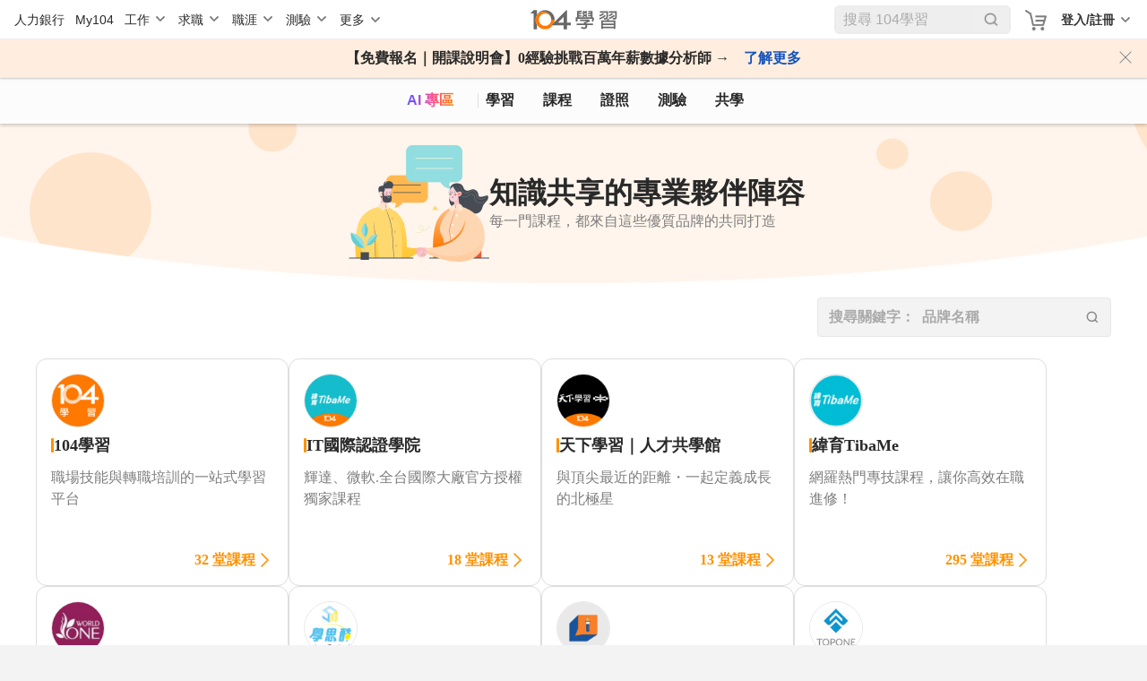

--- FILE ---
content_type: text/html; charset=utf-8
request_url: https://nabi.104.com.tw/partners
body_size: 16695
content:
<!doctype html>
<html data-n-head-ssr lang="zh-Hant-TW" data-n-head="%7B%22lang%22:%7B%22ssr%22:%22zh-Hant-TW%22%7D%7D">
  <head >
    <meta data-n-head="ssr" charset="utf-8"><meta data-n-head="ssr" name="viewport" content="width=device-width, initial-scale=1, minimum-scale=1"><meta data-n-head="ssr" data-hid="description" name="description" content="我們將人力銀行的職缺進行大數據分析，找到每個職業的必備技能，並提供在職進修所需的文章、影片、課程與教室共學社群，讓在職學習不再孤單沒方向。"><meta data-n-head="ssr" http-equiv="Content-Language" content="zh-tw"><meta data-n-head="ssr" http-equiv="Content-Type" content="text/html; charset=utf-8"><meta data-n-head="ssr" http-equiv="Content-Type" content="IE=edge"><meta data-n-head="ssr" data-hid="thumbnail_2" name="thumbnail" content="https://nabi.104.com.tw/asset/img/nlogo_200x200.png"><meta data-n-head="ssr" data-hid="thumbnail" name="thumbnail" content="https://nabi.104.com.tw/asset/img/thum_nabi.jpg"><meta data-n-head="ssr" data-hid="fb:admins" name="fb:admins" content="100000426555526"><meta data-n-head="ssr" data-hid="fb:app_id" name="fb:app_id" content="114319901946493"><meta data-n-head="ssr" data-hid="og:type" name="og:type" property="og:type" content="website"><meta data-n-head="ssr" data-hid="og:image" name="og:image" property="og:image" content="https://nabi.104.com.tw/asset/img/Img_NabiOG.png"><meta data-n-head="ssr" data-hid="og:site_name" name="og:site_name" property="og:site_name" content="104學習"><meta data-n-head="ssr" data-hid="og:description" name="og:description" property="og:description" content="我們將人力銀行的職缺進行大數據分析，找到每個職業的必備技能，並提供在職進修所需的文章、影片、課程與教室共學社群，讓在職學習不再孤單沒方向。"><meta data-n-head="ssr" data-hid="twitter:card" name="twitter:card" content="summary_large_image"><meta data-n-head="ssr" data-hid="twitter:description" name="twitter:description" content="我們將人力銀行的職缺進行大數據分析，找到每個職業的必備技能，並提供在職進修所需的文章、影片、課程與教室共學社群，讓在職學習不再孤單沒方向。"><meta data-n-head="ssr" data-hid="twitter:image" name="twitter:image" content="https://nabi.104.com.tw/asset/img/Img_NabiOG.png"><meta data-n-head="ssr" data-hid="twitter:image:alt" name="twitter:image:alt" content="我們將人力銀行的職缺進行大數據分析，找到每個職業的必備技能，並提供在職進修所需的文章、影片、課程與教室共學社群，讓在職學習不再孤單沒方向。"><meta data-n-head="ssr" data-hid="facebook:image" name="facebook:image" content="https://nabi.104.com.tw/asset/img/Img_NabiOG.png"><meta data-n-head="ssr" data-hid="og:title" name="og:title" property="og:title" content="知識共享的專業夥伴陣容 | 104課程中心"><meta data-n-head="ssr" data-hid="twitter:title" name="twitter:title" content="知識共享的專業夥伴陣容 | 104課程中心"><meta data-n-head="ssr" data-hid="og:url" name="og:url" property="og:url" content="https://nabi.104.com.tw/partners"><meta data-n-head="ssr" data-hid="robots" name="robots" property="robots" content="index,follow"><title>知識共享的專業夥伴陣容 | 104課程中心</title><link nonce="rfw2/WmmFbJ9EjW8O7K8WQ=="  data-n-head="ssr" rel="preconnect" href="https://cdn.104.com.tw"><link nonce="rfw2/WmmFbJ9EjW8O7K8WQ=="  data-n-head="ssr" rel="dns-prefetch" href="https://cdn.104.com.tw"><link nonce="rfw2/WmmFbJ9EjW8O7K8WQ=="  data-n-head="ssr" rel="preconnect" href="https://msc.adsmart.104.com.tw"><link nonce="rfw2/WmmFbJ9EjW8O7K8WQ=="  data-n-head="ssr" rel="shortcut icon" type="image/icon" href="/favicon.ico"><link nonce="rfw2/WmmFbJ9EjW8O7K8WQ=="  data-n-head="ssr" rel="icon" href="/favicon.ico" type="image/x-icon"><link nonce="rfw2/WmmFbJ9EjW8O7K8WQ=="  data-n-head="ssr" rel="canonical" href="https://nabi.104.com.tw/partners"><script nonce="rfw2/WmmFbJ9EjW8O7K8WQ=="  data-n-head="ssr" src="/js/browser3.js" defer></script><script nonce="rfw2/WmmFbJ9EjW8O7K8WQ=="  data-n-head="ssr" src="https://msc.adsmart.104.com.tw/3/3/js/adsmart-ui.js" defer></script><script nonce="rfw2/WmmFbJ9EjW8O7K8WQ=="  data-n-head="ssr" data-hid="gtm-script">if(!window._gtm_init){window._gtm_init=1;(function(w,n,d,m,e,p){w[d]=(w[d]==1||n[d]=='yes'||n[d]==1||n[m]==1||(w[e]&&w[e][p]&&w[e][p]()))?1:0})(window,navigator,'doNotTrack','msDoNotTrack','external','msTrackingProtectionEnabled');(function(w,d,s,l,x,y){w[x]={};w._gtm_inject=function(i){if(w.doNotTrack||w[x][i])return;w[x][i]=1;w[l]=w[l]||[];w[l].push({'gtm.start':new Date().getTime(),event:'gtm.js'});var f=d.getElementsByTagName(s)[0],j=d.createElement(s);j.async=true;j.src='https://www.googletagmanager.com/gtm.js?id='+i;f.parentNode.insertBefore(j,f);};w[y]('GTM-M4C2ZPK')})(window,document,'script','dataLayer','_gtm_ids','_gtm_inject')}</script><script nonce="rfw2/WmmFbJ9EjW8O7K8WQ=="  data-n-head="ssr" src="https://heybar.an9.104.com.tw/js/heybar.js" defer id="heybarScript"></script><script nonce="rfw2/WmmFbJ9EjW8O7K8WQ=="  data-n-head="ssr" type="application/ld+json">[{"@context":"http://schema.org","@type":"WebPage","name":"104學習","url":"https://nabi.104.com.tw","significantLink":["https://nabi.104.com.tw/savejob","https://nabi.104.com.tw/mynabi"]},{"@context":"http://schema.org","@type":"BreadcrumbList","name":"104學習","itemListElement":[{"@type":"ListItem","position":1,"name":"104 學習","item":"https://nabi.104.com.tw"}]}]</script><link nonce="rfw2/WmmFbJ9EjW8O7K8WQ=="  rel="preload" href="/_nuxt/82e0a69.js" as="script"><link nonce="rfw2/WmmFbJ9EjW8O7K8WQ=="  rel="preload" href="/_nuxt/bd91677.js" as="script"><link nonce="rfw2/WmmFbJ9EjW8O7K8WQ=="  rel="preload" href="/_nuxt/css/061e974.css" as="style"><link nonce="rfw2/WmmFbJ9EjW8O7K8WQ=="  rel="preload" href="/_nuxt/e0e930b.js" as="script"><link nonce="rfw2/WmmFbJ9EjW8O7K8WQ=="  rel="preload" href="/_nuxt/css/ca14a5a.css" as="style"><link nonce="rfw2/WmmFbJ9EjW8O7K8WQ=="  rel="preload" href="/_nuxt/447fefe.js" as="script"><link nonce="rfw2/WmmFbJ9EjW8O7K8WQ=="  rel="preload" href="/_nuxt/css/a196bce.css" as="style"><link nonce="rfw2/WmmFbJ9EjW8O7K8WQ=="  rel="preload" href="/_nuxt/086c256.js" as="script"><link nonce="rfw2/WmmFbJ9EjW8O7K8WQ=="  rel="preload" href="/_nuxt/css/c929d05.css" as="style"><link nonce="rfw2/WmmFbJ9EjW8O7K8WQ=="  rel="preload" href="/_nuxt/5e292de.js" as="script"><link nonce="rfw2/WmmFbJ9EjW8O7K8WQ=="  rel="stylesheet" href="/_nuxt/css/061e974.css"><link nonce="rfw2/WmmFbJ9EjW8O7K8WQ=="  rel="stylesheet" href="/_nuxt/css/ca14a5a.css"><link nonce="rfw2/WmmFbJ9EjW8O7K8WQ=="  rel="stylesheet" href="/_nuxt/css/a196bce.css"><link nonce="rfw2/WmmFbJ9EjW8O7K8WQ=="  rel="stylesheet" href="/_nuxt/css/c929d05.css">
  </head>
  <body >
    <noscript data-n-head="ssr" data-hid="gtm-noscript" data-pbody="true"><iframe src="https://www.googletagmanager.com/ns.html?id=GTM-M4C2ZPK&" height="0" width="0" style="display:none;visibility:hidden" title="gtm"></iframe></noscript><div data-server-rendered="true" id="__nuxt"><div id="__layout"><div class="nuxtRef" style="--scroll-bar-width-layout:0px;" data-v-44b1c9d4><div data-fetch-key="0" data-v-44b1c9d4></div> <div data-v-da3b753e data-v-44b1c9d4><div id="heybar" data-v-da3b753e><div style="height: 44px; background-color: #fff" data-v-da3b753e></div></div> <!----> <!----> <!----> <!----> <!----> <!----></div> <div class="btn-backToTop invisible" data-v-7b4a4940 data-v-44b1c9d4></div> <div data-v-4f9bf044 data-v-44b1c9d4><!----> <!----></div> <div class="clearfix" data-v-44b1c9d4></div> <div data-fetch-key="data-v-e233e9da:0" class="bigClass" data-v-e233e9da data-v-44b1c9d4><div class="h1nh2" data-v-e233e9da><h1>知識共享的專業夥伴陣容</h1> <h2>每一門課程，都來自這些優質品牌的共同打造</h2> </div> <div id="bigClassNavBar" data-fetch-key="data-v-2b42c3f0:0" class="bigClassNavBar" data-v-2b42c3f0 data-v-e233e9da><!----> <div class="bigClassContainer d-flex align-items-center pt-0" data-v-2b42c3f0><div class="bigClassNavBarWrap" data-v-2b42c3f0><a href="/nabisearch?keyword=AI" data-gtm-btn="AI入口" aria-label="ai" class="bigClassNavBar--link ai" data-v-2b42c3f0>
                AI 專區
            </a> <a href="/feed" aria-label="feed" class="bigClassNavBar--link feed" data-v-2b42c3f0>
                學習
            </a> <a href="/course" aria-label="course" class="bigClassNavBar--link course" data-v-2b42c3f0>
                課程
                <div class="isHint" data-v-2b42c3f0></div></a> <a href="/certify" aria-label="certify" class="bigClassNavBar--link certify" data-v-2b42c3f0>
                證照
            </a> <a href="/assess" aria-label="assess" class="bigClassNavBar--link assess" data-v-2b42c3f0>
                測驗
            </a> <a href="/classroom" aria-label="classroom" class="bigClassNavBar--link classroom" data-v-2b42c3f0>
                共學
            </a></div></div> <!----></div> <div class="pageContainer" data-v-e233e9da><img src="/_nuxt/img/partners-banner-bk-img-pc.edcceab.png" alt class="banner-bk-img-pc" data-v-e233e9da> <img src="/_nuxt/img/partners-banner-bk-img-m.2b5e305.png" alt class="banner-bk-img-m" data-v-e233e9da> <div class="headerBlock" data-v-e233e9da><img src="/_nuxt/img/partner-header-img.31c1680.png" alt class="header-img" data-v-e233e9da> <div class="content" data-v-e233e9da><span class="title" data-v-e233e9da>知識共享的專業夥伴陣容</span> <span class="description" data-v-e233e9da>每一門課程，都來自這些優質品牌的共同打造</span></div></div> <div class="searchBarBlock" data-v-e233e9da><div class="searchBar" data-v-41e94cc8 data-v-e233e9da><div class="search" data-v-41e94cc8><input type="text" placeholder="搜尋關鍵字：  品牌名稱" value="" data-v-41e94cc8> <!----> <span class="searchIcon" data-v-41e94cc8></span></div></div> <!----></div> <div class="providerList" data-v-e233e9da><a href="/course/104nabi" class="flexBox" data-v-e233e9da><div class="provider" data-v-e233e9da><div class="logoBlock" data-v-e233e9da><img src="https://heybar.an9.104.com.tw/resource/4jfR57G2JawmUDi9jPD7kL7N7vVmJ2qb4iwE7Sqs3b9zigv9PLxgwNUQ7W85rutR46ez8YGoMFpW1WeXXypYFKk5" alt class="providerLogo" data-v-e233e9da></div> <div class="infoBlock" data-v-e233e9da><span class="providerName" data-v-e233e9da>104學習</span> <div class="description" data-v-e233e9da>
                            職場技能與轉職培訓的一站式學習平台
                        </div> <span class="toDetail" data-v-e233e9da>32 堂課程</span></div></div></a><a href="/course/itcert" class="flexBox" data-v-e233e9da><div class="provider" data-v-e233e9da><div class="logoBlock" data-v-e233e9da><img src="https://heybar.an9.104.com.tw/resource/2WU1w1EAbhTpebaV532mw2eUF3YAXeF89JMbUbE3VViZvSt48q6rvSpRnLsuLwYWFQertthBjZGufm6k3y6jSJ31" alt class="providerLogo" data-v-e233e9da></div> <div class="infoBlock" data-v-e233e9da><span class="providerName" data-v-e233e9da>IT國際認證學院</span> <div class="description" data-v-e233e9da>
                            輝達、微軟.全台國際大廠官方授權獨家課程
                        </div> <span class="toDetail" data-v-e233e9da>18 堂課程</span></div></div></a><a href="/course/cwlearningtop" class="flexBox" data-v-e233e9da><div class="provider" data-v-e233e9da><div class="logoBlock" data-v-e233e9da><img src="https://heybar.an9.104.com.tw/resource/4iVcyYEXQNjdzSVguySpvmMxo72voRLZmN6XWtPsgAfCrZceRKrh1pVAoYdJRMgXyFtJEfhvmLeAzt7dPryYoPr7" alt class="providerLogo" data-v-e233e9da></div> <div class="infoBlock" data-v-e233e9da><span class="providerName" data-v-e233e9da>天下學習｜人才共學館</span> <div class="description" data-v-e233e9da>
                            與頂尖最近的距離・一起定義成長的北極星
                        </div> <span class="toDetail" data-v-e233e9da>13 堂課程</span></div></div></a><a href="/course/tibame" class="flexBox" data-v-e233e9da><div class="provider" data-v-e233e9da><div class="logoBlock" data-v-e233e9da><img src="https://heybar.an9.104.com.tw/resource/9SFduNYoNFcy34WGxz89n7UaPoUHug8JDhVkuBa2rAWZWeFVW5t8kMMo6FVvk95ZscYzfRUaG32einns9kL7gjp" alt class="providerLogo" data-v-e233e9da></div> <div class="infoBlock" data-v-e233e9da><span class="providerName" data-v-e233e9da>緯育TibaMe</span> <div class="description" data-v-e233e9da>
                            網羅熱門專技課程，讓你高效在職進修！
                        </div> <span class="toDetail" data-v-e233e9da>295 堂課程</span></div></div></a><a href="/course/worldone" class="flexBox" data-v-e233e9da><div class="provider" data-v-e233e9da><div class="logoBlock" data-v-e233e9da><img src="https://heybar.an9.104.com.tw/resource/5FCKUi2V5dutkHvxTfeg2hVw9kPM1emNWKq7zcUWWF2N46EKwhjRzDRpmF6Ku1umwmaYjKL8ExBDzgfXuRkuuS78" alt class="providerLogo" data-v-e233e9da></div> <div class="infoBlock" data-v-e233e9da><span class="providerName" data-v-e233e9da>非凡生技股份有限公司</span> <div class="description" data-v-e233e9da>
                            專業漢方調理x溫罐課程，打造健康事業起點
                        </div> <span class="toDetail" data-v-e233e9da>13 堂課程</span></div></div></a><a href="/course/cek" class="flexBox" data-v-e233e9da><div class="provider" data-v-e233e9da><div class="logoBlock" data-v-e233e9da><img src="https://heybar.an9.104.com.tw/resource/4QZ6TVeKJrYAzcYGtf6YFdf696t5hBnobWbmtqwebY7LRRnWujFADyTQoVMSUVdCotSyjt8kwQHCiFxss5N1AZwy" alt class="providerLogo" data-v-e233e9da></div> <div class="infoBlock" data-v-e233e9da><span class="providerName" data-v-e233e9da>智基科技開發股份有限公司</span> <div class="description" data-v-e233e9da>
                            
                        </div> <span class="toDetail" data-v-e233e9da>3 堂課程</span></div></div></a><a href="/course/skillmax" class="flexBox" data-v-e233e9da><div class="provider" data-v-e233e9da><div class="logoBlock" data-v-e233e9da><img src="https://heybar.an9.104.com.tw/resource/3RVzvLK16wJfHuH2UfTNmeY6by6sz9JSEqAsV6FPP1GopVrXskextvhqKKifrVkRgAr21vSA2ULHbeGB6rHhbvYC" alt class="providerLogo" data-v-e233e9da></div> <div class="infoBlock" data-v-e233e9da><span class="providerName" data-v-e233e9da>社會識</span> <div class="description" data-v-e233e9da>
                            重塑愛的樣貌，探索照顧新可能
                        </div> <span class="toDetail" data-v-e233e9da>6 堂課程</span></div></div></a><a href="/course/TOC" class="flexBox" data-v-e233e9da><div class="provider" data-v-e233e9da><div class="logoBlock" data-v-e233e9da><img src="https://heybar.an9.104.com.tw/resource/3tM7VMbyYoYkzJjK9nHhJ9otYP6yUNFutgZgFJDiBDAnQYv6FBwHxLqtweimDQhyEGwixyNiHabTp2tdfJD62pP5" alt class="providerLogo" data-v-e233e9da></div> <div class="infoBlock" data-v-e233e9da><span class="providerName" data-v-e233e9da>頂尖國際工程顧問</span> <div class="description" data-v-e233e9da>
                            致力 BIM 服務，促進工程從業人員升級
                        </div> <span class="toDetail" data-v-e233e9da>0 堂課程</span></div></div></a><a href="/course/ainetwork" class="flexBox" data-v-e233e9da><div class="provider" data-v-e233e9da><div class="logoBlock" data-v-e233e9da><img src="https://heybar.an9.104.com.tw/resource/3JiCGXRyKudBeygimLDu5S2QHn8iwEA3r2Ft8MJoXi4gmXa7zwaCo3oGXRuq2Sc8Zxsgns8CkW8aBKM5VAg6FWMg" alt class="providerLogo" data-v-e233e9da></div> <div class="infoBlock" data-v-e233e9da><span class="providerName" data-v-e233e9da>全智網科技股份有限公司</span> <div class="description" data-v-e233e9da>
                            
                        </div> <span class="toDetail" data-v-e233e9da>108 堂課程</span></div></div></a><a href="/course/mastertalks" class="flexBox" data-v-e233e9da><div class="provider" data-v-e233e9da><div class="logoBlock" data-v-e233e9da><img src="https://heybar.an9.104.com.tw/resource/4fB6qNsd3ZW4LH61TLBwABCfZsmnHS24yiPTnrbMZFVikiDaWdxMzLctX3CnbAQFLt9DQrNKQHKPBuijwg88mtQf" alt class="providerLogo" data-v-e233e9da></div> <div class="infoBlock" data-v-e233e9da><span class="providerName" data-v-e233e9da>Mastertalks</span> <div class="description" data-v-e233e9da>
                            
                        </div> <span class="toDetail" data-v-e233e9da>43 堂課程</span></div></div></a><a href="/course/furkids" class="flexBox" data-v-e233e9da><div class="provider" data-v-e233e9da><div class="logoBlock" data-v-e233e9da><img src="https://heybar.an9.104.com.tw/resource/3J2T8jvWWHQocqLi1WD847j7bHBgZRgPquhUUsE1gHbbPbaZmjKQz9qcjijVrBsVuYiA6yvsN3jJ7nCEqW7zF4fU" alt class="providerLogo" data-v-e233e9da></div> <div class="infoBlock" data-v-e233e9da><span class="providerName" data-v-e233e9da>好好善待動物協會</span> <div class="description" data-v-e233e9da>
                            
                        </div> <span class="toDetail" data-v-e233e9da>2 堂課程</span></div></div></a><a href="/course/ittraining" class="flexBox" data-v-e233e9da><div class="provider" data-v-e233e9da><div class="logoBlock" data-v-e233e9da><img src="https://heybar.an9.104.com.tw/resource/5KB1cy8Nh4s4en5AkZ5oUdXDBjKiM5hAoXMMqLBAX1MMDD8RgqhPf3wVF5iupkz7x5EZ9fpF2k8KrMCLb4X18kAQ" alt class="providerLogo" data-v-e233e9da></div> <div class="infoBlock" data-v-e233e9da><span class="providerName" data-v-e233e9da>艾鍗學院</span> <div class="description" data-v-e233e9da>
                            工程師與科技人進修、企業教育訓練首選
                        </div> <span class="toDetail" data-v-e233e9da>30 堂課程</span></div></div></a><a href="/course/vftcollege" class="flexBox" data-v-e233e9da><div class="provider" data-v-e233e9da><div class="logoBlock" data-v-e233e9da><img src="https://heybar.an9.104.com.tw/resource/2vYKhz7KuWjzQy8VCCuv9mvsfSuJ2X9dCNuEKnH8iyY5MwsAyxPEsmrxcBKmaqakWp2hFshqHeZYEfwfPySHUD8d" alt class="providerLogo" data-v-e233e9da></div> <div class="infoBlock" data-v-e233e9da><span class="providerName" data-v-e233e9da>VFT未來職業學堂</span> <div class="description" data-v-e233e9da>
                            【就業服務乙級技術士】白話解析．簡單看懂
                        </div> <span class="toDetail" data-v-e233e9da>3 堂課程</span></div></div></a><a href="/course/cxcxc" class="flexBox" data-v-e233e9da><div class="provider" data-v-e233e9da><div class="logoBlock" data-v-e233e9da><img src="https://heybar.an9.104.com.tw/resource/4tywohWTCLpLXaB7gcEMSYLR2togSBRM52rjDjHpQb1a6VXbkV8Duy6ExL7xh7r96c1gSSv6BBVhx6EGtpV8rvXQ" alt class="providerLogo" data-v-e233e9da></div> <div class="infoBlock" data-v-e233e9da><span class="providerName" data-v-e233e9da>雲育鏈股份有限公司</span> <div class="description" data-v-e233e9da>
                            
                        </div> <span class="toDetail" data-v-e233e9da>0 堂課程</span></div></div></a><a href="/course/britishcouncil" class="flexBox" data-v-e233e9da><div class="provider" data-v-e233e9da><div class="logoBlock" data-v-e233e9da><img src="https://heybar.an9.104.com.tw/resource/4YHgfBhUtePAeVhJgFoLv3somdkxQTDTqRuWQEC3VEPPJPm77T1W3x64wBPKsb7NPduVdctwJXCgwfhzdnDXzh4Z" alt class="providerLogo" data-v-e233e9da></div> <div class="infoBlock" data-v-e233e9da><span class="providerName" data-v-e233e9da>英協文教有限公司</span> <div class="description" data-v-e233e9da>
                            
                        </div> <span class="toDetail" data-v-e233e9da>0 堂課程</span></div></div></a><a href="/course/digital" class="flexBox" data-v-e233e9da><div class="provider" data-v-e233e9da><div class="logoBlock" data-v-e233e9da><img src="https://heybar.an9.104.com.tw/resource/4TUtxW6pHBHjmtMGrctjafMq95ABDT7k7CX2JTAXD7SRRctawDw52GjLKS1Wjg5wzAZyFJtbEYC1CimDYkdr9MVY" alt class="providerLogo" data-v-e233e9da></div> <div class="infoBlock" data-v-e233e9da><span class="providerName" data-v-e233e9da>數位簡報室</span> <div class="description" data-v-e233e9da>
                            
                        </div> <span class="toDetail" data-v-e233e9da>2 堂課程</span></div></div></a><a href="/course/aws" class="flexBox" data-v-e233e9da><div class="provider" data-v-e233e9da><div class="logoBlock" data-v-e233e9da><img src="https://heybar.an9.104.com.tw/resource/4KYJ8qRH1emWZgQMXXzHTDEpeg7YDkooH3uwPqoxQAXyjRnGdES7QVCd7P8goDdfAj99mbj4uTc2QVL1dvD8x26o" alt class="providerLogo" data-v-e233e9da></div> <div class="infoBlock" data-v-e233e9da><span class="providerName" data-v-e233e9da>AWS 台灣亞馬遜網路服務有限公司</span> <div class="description" data-v-e233e9da>
                            AWS免費AI課程，助你快速取得專業認證
                        </div> <span class="toDetail" data-v-e233e9da>16 堂課程</span></div></div></a><a href="/course/lccnet" class="flexBox" data-v-e233e9da><div class="provider" data-v-e233e9da><div class="logoBlock" data-v-e233e9da><img src="https://heybar.an9.104.com.tw/resource/3H8th7uVUJf5xTk5fwSHwof4aTr3Sa1oEDPsaZwR67mpC9AZitYbWV2hUpHyCTohLtD2zs8BqFPRz3zTQBKfvTYw" alt class="providerLogo" data-v-e233e9da></div> <div class="infoBlock" data-v-e233e9da><span class="providerName" data-v-e233e9da>聯成電腦</span> <div class="description" data-v-e233e9da>
                            課程多元一網打盡，零時差高效升職！
                        </div> <span class="toDetail" data-v-e233e9da>50 堂課程</span></div></div></a><a href="/course/cwlearning" class="flexBox" data-v-e233e9da><div class="provider" data-v-e233e9da><div class="logoBlock" data-v-e233e9da><img src="https://heybar.an9.104.com.tw/resource/2joF1PkpcQASJa3UTqA54s1tJajTKsA5i66xoJfUKxipPrT1RS882NRVFs9rf5usKMWj87oDJMTZmj6YrU3oA2gd" alt class="providerLogo" data-v-e233e9da></div> <div class="infoBlock" data-v-e233e9da><span class="providerName" data-v-e233e9da>天下學習</span> <div class="description" data-v-e233e9da>
                            與頂尖最近的距離
                        </div> <span class="toDetail" data-v-e233e9da>0 堂課程</span></div></div></a><a href="/course/gogocare" class="flexBox" data-v-e233e9da><div class="provider" data-v-e233e9da><div class="logoBlock" data-v-e233e9da><img src="https://heybar.an9.104.com.tw/resource/63BRZWypBWdSLGLmfU7vo3VNyqN8hpyU5H4XmKqGRoopveY5ADAiJdBwGpp3tbbRm2DvJUbB9mmv5UKy9nah2aR" alt class="providerLogo" data-v-e233e9da></div> <div class="infoBlock" data-v-e233e9da><span class="providerName" data-v-e233e9da>GOGO CARE</span> <div class="description" data-v-e233e9da>
                            健康產業中最專注內容製作與學習系統的團隊
                        </div> <span class="toDetail" data-v-e233e9da>1 堂課程</span></div></div></a><a href="/course/sce" class="flexBox" data-v-e233e9da><div class="provider" data-v-e233e9da><div class="logoBlock" data-v-e233e9da><img src="https://heybar.an9.104.com.tw/resource/3HSdSfVZUJrXHtALXXytBJnV47jxZreQcpEUgPaajWRPJP69Ndjzmyg3acQosrJniAdhuRnNmzXnfmqaRJsXBvz4" alt class="providerLogo" data-v-e233e9da></div> <div class="infoBlock" data-v-e233e9da><span class="providerName" data-v-e233e9da>文大推廣部</span> <div class="description" data-v-e233e9da>
                            最完善的技能課程，你想學的都在這裡
                        </div> <span class="toDetail" data-v-e233e9da>451 堂課程</span></div></div></a><a href="/course/mic" class="flexBox" data-v-e233e9da><div class="provider" data-v-e233e9da><div class="logoBlock" data-v-e233e9da><img src="https://heybar.an9.104.com.tw/resource/3yzV42bHbRYN6fbaCahz1CBnDpjYBABrAWsiaNV2gKGU43VhV6YECFT1PPNkGq6H84JkKnkFJJ8EWUSuU44cHQmy" alt class="providerLogo" data-v-e233e9da></div> <div class="infoBlock" data-v-e233e9da><span class="providerName" data-v-e233e9da>財團法人資訊工業策進會</span> <div class="description" data-v-e233e9da>
                            
                        </div> <span class="toDetail" data-v-e233e9da>9 堂課程</span></div></div></a><a href="/course/tri" class="flexBox" data-v-e233e9da><div class="provider" data-v-e233e9da><div class="logoBlock" data-v-e233e9da><img src="https://heybar.an9.104.com.tw/resource/4dykp5DKwGcKzSRU4TFRXaJWSdsivbrH5gYxTwtw27Wo6NTWuGaCN6QS7T1TX8GL8UL9eq7JXfbBwxD26TQMn4A2" alt class="providerLogo" data-v-e233e9da></div> <div class="infoBlock" data-v-e233e9da><span class="providerName" data-v-e233e9da>中華研究發展服務</span> <div class="description" data-v-e233e9da>
                            各大國際證照課程、考證班都在這
                        </div> <span class="toDetail" data-v-e233e9da>2 堂課程</span></div></div></a><a href="/course/scedu" class="flexBox" data-v-e233e9da><div class="provider" data-v-e233e9da><div class="logoBlock" data-v-e233e9da><img src="https://heybar.an9.104.com.tw/resource/3P7M25CcPGWyDrRaEQZfVjLGp7aUXL8AxFPq7cMxAAh17zfx7wZoAFjaincWHkoFy2P9pAThtuw5khaTQsVPsVVv" alt class="providerLogo" data-v-e233e9da></div> <div class="infoBlock" data-v-e233e9da><span class="providerName" data-v-e233e9da>尚進美日韓語</span> <div class="description" data-v-e233e9da>
                            線上真人一對一外語，你的外語學習專家
                        </div> <span class="toDetail" data-v-e233e9da>1 堂課程</span></div></div></a><a href="/course/uuu" class="flexBox" data-v-e233e9da><div class="provider" data-v-e233e9da><div class="logoBlock" data-v-e233e9da><img src="https://heybar.an9.104.com.tw/resource/4YN7tHr4qYQPyKv3t7CXpMoTh1GS2at2G8vKbeJQFkhw6ND6D9ncta7MgZduN8kj2iFw4oB4EmdvJY8gNQQHQggw" alt class="providerLogo" data-v-e233e9da></div> <div class="infoBlock" data-v-e233e9da><span class="providerName" data-v-e233e9da>恆逸教育訓練中心</span> <div class="description" data-v-e233e9da>
                            
                        </div> <span class="toDetail" data-v-e233e9da>0 堂課程</span></div></div></a><a href="/course/tbooster" class="flexBox" data-v-e233e9da><div class="provider" data-v-e233e9da><div class="logoBlock" data-v-e233e9da><img src="https://heybar.an9.104.com.tw/resource/4td7CWYzQkiKsfbEyRS9JH9wbmnogmjRPG4pnsPYPKNfxDccnjCzkAHWBBiwimHvXFBbTvKbAukbUSnJuzc2pPkr" alt class="providerLogo" data-v-e233e9da></div> <div class="infoBlock" data-v-e233e9da><span class="providerName" data-v-e233e9da>人才邦</span> <div class="description" data-v-e233e9da>
                            多元職場實戰技能，掌握加薪升遷關鍵秘訣
                        </div> <span class="toDetail" data-v-e233e9da>0 堂課程</span></div></div></a><a href="/course/ccorner" class="flexBox" data-v-e233e9da><div class="provider" data-v-e233e9da><div class="logoBlock" data-v-e233e9da><img src="https://heybar.an9.104.com.tw/resource/3jyPsdhdMGeQ6tz1zGLAsJRrwGezSQ15sPE56EZYkzUgLvFUVivSUmCoQzYtzTdxobY9TJZhFk9oAU6hxLcvpJ2L" alt class="providerLogo" data-v-e233e9da></div> <div class="infoBlock" data-v-e233e9da><span class="providerName" data-v-e233e9da>英語商學院</span> <div class="description" data-v-e233e9da>
                            專為職場打造的商業英語平台
                        </div> <span class="toDetail" data-v-e233e9da>0 堂課程</span></div></div></a><a href="/course/clc" class="flexBox" data-v-e233e9da><div class="provider" data-v-e233e9da><div class="logoBlock" data-v-e233e9da><img src="https://heybar.an9.104.com.tw/resource/2f6UQChRJFpcaJk4yQEf3E3LRCWLkRfxeB35zEg4dzPVGc5cyAtQS46zGk8yVXo3pt8r7Q3Wqmj7qJ6bfra2k5Mi" alt class="providerLogo" data-v-e233e9da></div> <div class="infoBlock" data-v-e233e9da><span class="providerName" data-v-e233e9da>中華長照協會</span> <div class="description" data-v-e233e9da>
                            
                        </div> <span class="toDetail" data-v-e233e9da>0 堂課程</span></div></div></a><a href="/course/csf" class="flexBox" data-v-e233e9da><div class="provider" data-v-e233e9da><div class="logoBlock" data-v-e233e9da><img src="https://heybar.an9.104.com.tw/resource/3cKzW1P5gArbNaSwMP4nKdCzfftJ9nxU6ZTTaDckgVEPtYNRJtQmkqAydZSfzSyppidh7GEk2oBb6wjEq1MdTKRH" alt class="providerLogo" data-v-e233e9da></div> <div class="infoBlock" data-v-e233e9da><span class="providerName" data-v-e233e9da>電腦技能基金會</span> <div class="description" data-v-e233e9da>
                            推動數位學習與認證，培育實作型人才。
                        </div> <span class="toDetail" data-v-e233e9da>0 堂課程</span></div></div></a><a href="/course/xschoolkh" class="flexBox" data-v-e233e9da><div class="provider" data-v-e233e9da><div class="logoBlock" data-v-e233e9da><img src="https://heybar.an9.104.com.tw/resource/62w8KmtvLCAPeNJnJxyDMVkG1up5bqAYuC1YHaGpYCwJFfPW1omKQVRrqBgWbzFHR1sPhdybUis9zzmtYUEFQXnw" alt class="providerLogo" data-v-e233e9da></div> <div class="infoBlock" data-v-e233e9da><span class="providerName" data-v-e233e9da>X School</span> <div class="description" data-v-e233e9da>
                            
                        </div> <span class="toDetail" data-v-e233e9da>0 堂課程</span></div></div></a><a href="/course/franklincovey" class="flexBox" data-v-e233e9da><div class="provider" data-v-e233e9da><div class="logoBlock" data-v-e233e9da><img src="https://heybar.an9.104.com.tw/resource/46nQGxpzXNtnDvfqeZrerxMbLGsE6DNtgpNYqLe3qPZQGwWRQYfy47yNVk7SGr7yuZHQ1r5fbt3cm9eJ8ae5rTTo" alt class="providerLogo" data-v-e233e9da></div> <div class="infoBlock" data-v-e233e9da><span class="providerName" data-v-e233e9da>FranklinCovey</span> <div class="description" data-v-e233e9da>
                            在世界各地協助個人、團隊與組織成就卓越
                        </div> <span class="toDetail" data-v-e233e9da>0 堂課程</span></div></div></a><a href="/course/cace" class="flexBox" data-v-e233e9da><div class="provider" data-v-e233e9da><div class="logoBlock" data-v-e233e9da><img src="https://heybar.an9.104.com.tw/resource/3zJe16tdbGXtmZ4HH6DVdYmRr91T8TfmdhMimwKjBuKLzFsCPK8hbavWWNBkRpMe2TL35D1JUudzteGh1U9u1UhF" alt class="providerLogo" data-v-e233e9da></div> <div class="infoBlock" data-v-e233e9da><span class="providerName" data-v-e233e9da>中華國際技能交流協會</span> <div class="description" data-v-e233e9da>
                            
                        </div> <span class="toDetail" data-v-e233e9da>4 堂課程</span></div></div></a><a href="/course/chrma" class="flexBox" data-v-e233e9da><div class="provider" data-v-e233e9da><div class="logoBlock" data-v-e233e9da><img src="https://heybar.an9.104.com.tw/resource/agubyrfoqbRFaTc4K4pZFpNhFjjRHdwd1K4u4WL9dosvCjsPsawJ53ESEQrnkZVipyJxUf5TsFnYbx45hmvi6G1" alt class="providerLogo" data-v-e233e9da></div> <div class="infoBlock" data-v-e233e9da><span class="providerName" data-v-e233e9da>中華人資協會</span> <div class="description" data-v-e233e9da>
                            人力資源認證課程，企業內訓，一手包辦
                        </div> <span class="toDetail" data-v-e233e9da>1 堂課程</span></div></div></a><a href="/course/acad" class="flexBox" data-v-e233e9da><div class="provider" data-v-e233e9da><div class="logoBlock" data-v-e233e9da><img src="https://heybar.an9.104.com.tw/resource/5gdFDc5t9zpaZz4jFhmFrtzYPZTUDuKsBkJ4ammSTwtfjtzQJMYo54nK4GMn8z8FWHuVcEa8hHSRYEP3B1DC7xEc" alt class="providerLogo" data-v-e233e9da></div> <div class="infoBlock" data-v-e233e9da><span class="providerName" data-v-e233e9da>安碁學苑</span> <div class="description" data-v-e233e9da>
                            提供企業全方位資安專業訓練及技術課程
                        </div> <span class="toDetail" data-v-e233e9da>1 堂課程</span></div></div></a><a href="/course/yongan" class="flexBox" data-v-e233e9da><div class="provider" data-v-e233e9da><div class="logoBlock" data-v-e233e9da><img src="https://heybar.an9.104.com.tw/resource/4C8ykoJHKbdLQF3a6hmPttct8ihsCKeZDapX9Jn8BDf5ugD6FKDRfLzquVzGVQvZeaGJ8pryW3yJ2egie41UjMg6" alt class="providerLogo" data-v-e233e9da></div> <div class="infoBlock" data-v-e233e9da><span class="providerName" data-v-e233e9da>永安居家長照機構</span> <div class="description" data-v-e233e9da>
                            減輕照顧負擔，創造就業，培育高齡照護人才
                        </div> <span class="toDetail" data-v-e233e9da>0 堂課程</span></div></div></a><a href="/course/tibame" class="flexBox" data-v-e233e9da><div class="provider" data-v-e233e9da><div class="logoBlock" data-v-e233e9da><img src="https://heybar.an9.104.com.tw/resource/5X5hzDGQ1TyrWBaSLYb4zbWpJvchpAeVSciEXYY7w9FcfgREmoAnoy4m6arc3NhfEGGjmQSdrR35kAt9sitPvDfD" alt class="providerLogo" data-v-e233e9da></div> <div class="infoBlock" data-v-e233e9da><span class="providerName" data-v-e233e9da>緯育TibaMe</span> <div class="description" data-v-e233e9da>
                            
                        </div> <span class="toDetail" data-v-e233e9da>0 堂課程</span></div></div></a><a href="/course/ecgroup" class="flexBox" data-v-e233e9da><div class="provider" data-v-e233e9da><div class="logoBlock" data-v-e233e9da><img src="https://heybar.an9.104.com.tw/resource/3ccS3wxoZMC4f9SJ98EK5FekUfAu2MemLddhMwaSFiPNUg5pj1CTKWmXswVacHkm2x2npa6aXP9Ap2x2bCXvQSrX" alt class="providerLogo" data-v-e233e9da></div> <div class="infoBlock" data-v-e233e9da><span class="providerName" data-v-e233e9da>易禧創意</span> <div class="description" data-v-e233e9da>
                            藝術‧設計‧進修，用設計思考改變你的未來
                        </div> <span class="toDetail" data-v-e233e9da>0 堂課程</span></div></div></a><a href="/course/hwatai" class="flexBox" data-v-e233e9da><div class="provider" data-v-e233e9da><div class="logoBlock" data-v-e233e9da><img src="https://heybar.an9.104.com.tw/resource/4H82cBvTdMSRRBSfd8vnsiJCvBQgrcvAULF6LLWXrHHxg6R4s7sMAysFVTqmB2PmoF6H7zg7UBXxe5PoEYQnqyfM" alt class="providerLogo" data-v-e233e9da></div> <div class="infoBlock" data-v-e233e9da><span class="providerName" data-v-e233e9da>華泰文化｜劍橋英語館</span> <div class="description" data-v-e233e9da>
                            總代理【劍橋英語】學習與英檢官方課程
                        </div> <span class="toDetail" data-v-e233e9da>1 堂課程</span></div></div></a><a href="/course/chankt" class="flexBox" data-v-e233e9da><div class="provider" data-v-e233e9da><div class="logoBlock" data-v-e233e9da><img src="https://heybar.an9.104.com.tw/resource/5rP4UQB99Bat82jVWr35WRFHzQcQEWVU1ExaSXbTk8RRi9GpD7xbyR21pwhohWFsMz7bGVKKcPLtaM1Lvi6pNa2F" alt class="providerLogo" data-v-e233e9da></div> <div class="infoBlock" data-v-e233e9da><span class="providerName" data-v-e233e9da>創科學苑</span> <div class="description" data-v-e233e9da>
                            匯聚教授與專家，專注新科技的前瞻教育機構
                        </div> <span class="toDetail" data-v-e233e9da>0 堂課程</span></div></div></a><a href="/course/lionhoho" class="flexBox" data-v-e233e9da><div class="provider" data-v-e233e9da><div class="logoBlock" data-v-e233e9da><img src="https://heybar.an9.104.com.tw/resource/tUSAxVctBZNazokokT8SwtwjhmnRqSnL3sLq8KmDYT5nSnkDtn4KnrDWSzAV1B6ChVMErqLCapC3YWo9npsMhhG" alt class="providerLogo" data-v-e233e9da></div> <div class="infoBlock" data-v-e233e9da><span class="providerName" data-v-e233e9da>獅子吼吼Ai影音製作達人</span> <div class="description" data-v-e233e9da>
                            AI＋影音製作一把罩，獅子吼吼教你搞定!
                        </div> <span class="toDetail" data-v-e233e9da>0 堂課程</span></div></div></a><a href="/course/csq" class="flexBox" data-v-e233e9da><div class="provider" data-v-e233e9da><div class="logoBlock" data-v-e233e9da><img src="https://heybar.an9.104.com.tw/resource/64Rmvvum4RuXbdcRRRz58eUN324zs7pU2DhZvC3nNMeoGmp76jKb56S3TQR5uEgKLM6G2M6853GsJrgBV3oEszWM" alt class="providerLogo" data-v-e233e9da></div> <div class="infoBlock" data-v-e233e9da><span class="providerName" data-v-e233e9da>中華民國品質學會</span> <div class="description" data-v-e233e9da>
                            
                        </div> <span class="toDetail" data-v-e233e9da>0 堂課程</span></div></div></a><a href="/course/leaderimpact" class="flexBox" data-v-e233e9da><div class="provider" data-v-e233e9da><div class="logoBlock" data-v-e233e9da><img src="https://heybar.an9.104.com.tw/resource/GP2Co2MbaeDuB33mndXthVFWihofN3W77EMkZcDfAKAr7ZUEjpurEm9m9x48QGUtCWSNRRswsXMyeeStUEWqf9Z" alt class="providerLogo" data-v-e233e9da></div> <div class="infoBlock" data-v-e233e9da><span class="providerName" data-v-e233e9da>遠見領導影響力學院</span> <div class="description" data-v-e233e9da>
                            以深度思維拓展視野，以實戰管理打造影響力
                        </div> <span class="toDetail" data-v-e233e9da>0 堂課程</span></div></div></a><a href="/course/23dreamhome" class="flexBox" data-v-e233e9da><div class="provider" data-v-e233e9da><div class="logoBlock" data-v-e233e9da><img src="https://heybar.an9.104.com.tw/resource/2iXYtZQo5wncjLgQ8CFzActiLaiZH2bfQzFbus49GrqwMUFEkZUpkzQhLbFn29g6PyxQjEtz7XuUrcgK7Kt7Rkm4" alt class="providerLogo" data-v-e233e9da></div> <div class="infoBlock" data-v-e233e9da><span class="providerName" data-v-e233e9da>人才學院~讓夢想實現</span> <div class="description" data-v-e233e9da>
                            獨創彩虹記憶法，教你高效閱讀助職涯破框。
                        </div> <span class="toDetail" data-v-e233e9da>0 堂課程</span></div></div></a><a href="/course/wayda" class="flexBox" data-v-e233e9da><div class="provider" data-v-e233e9da><div class="logoBlock" data-v-e233e9da><img src="https://heybar.an9.104.com.tw/resource/2txvywpqyZ4otrgimgcjqxM1WDrcrvRwmTXsPDXSJnS248JKvPMi2qopUNrujYb7H1NRFnTi6L3gTANZxbSGnyX7" alt class="providerLogo" data-v-e233e9da></div> <div class="infoBlock" data-v-e233e9da><span class="providerName" data-v-e233e9da>偉大公職</span> <div class="description" data-v-e233e9da>
                            專辦警察特考｜監所管理員｜警專入學考試
                        </div> <span class="toDetail" data-v-e233e9da>0 堂課程</span></div></div></a><a href="/course/pcschool" class="flexBox" data-v-e233e9da><div class="provider" data-v-e233e9da><div class="logoBlock" data-v-e233e9da><img src="https://heybar.an9.104.com.tw/resource/3iQL3EiCwRfxa1A7BwV4ZZvv5JWbQfkbemscRA826rGbcE2AksL47t1BBfCZBntbyBm6LH8sohJSGRzzyKsjc7mQ" alt class="providerLogo" data-v-e233e9da></div> <div class="infoBlock" data-v-e233e9da><span class="providerName" data-v-e233e9da>巨匠外語</span> <div class="description" data-v-e233e9da>
                            沉浸式互動教學，讓你輕鬆流利說外語。
                        </div> <span class="toDetail" data-v-e233e9da>0 堂課程</span></div></div></a><a href="/course/oscaracademy" class="flexBox" data-v-e233e9da><div class="provider" data-v-e233e9da><div class="logoBlock" data-v-e233e9da><img src="https://heybar.an9.104.com.tw/resource/3BYDi5fHEekodTx8EC1gHAsiVLUybBfz4roctXmTMNEGZw8y5CiUBNHTJZBj1gAAJuuwA3jakDEYYQ5ZkecYyQiM" alt class="providerLogo" data-v-e233e9da></div> <div class="infoBlock" data-v-e233e9da><span class="providerName" data-v-e233e9da>奧斯卡花園 創意學院</span> <div class="description" data-v-e233e9da>
                            
                        </div> <span class="toDetail" data-v-e233e9da>0 堂課程</span></div></div></a><a href="/course/beagiver" class="flexBox" data-v-e233e9da><div class="provider" data-v-e233e9da><div class="logoBlock" data-v-e233e9da><img src="https://heybar.an9.104.com.tw/resource/2sr6PzkpDckgrcFHtPgMbxmc5k76Ay8HNqDAjvzNrBXQpArstXXHnd4aE4GL5MngGzykTR8g28mq22zmniDJ4zwT" alt class="providerLogo" data-v-e233e9da></div> <div class="infoBlock" data-v-e233e9da><span class="providerName" data-v-e233e9da>Giver 學院</span> <div class="description" data-v-e233e9da>
                            
                        </div> <span class="toDetail" data-v-e233e9da>3 堂課程</span></div></div></a><a href="/course/104top" class="flexBox" data-v-e233e9da><div class="provider" data-v-e233e9da><div class="logoBlock" data-v-e233e9da><img src="https://heybar.an9.104.com.tw/resource/GCAXghsxF6jGQCmg2SEA3mbtDV291FCCYoRDuQCM4nd5wiZbgPrdiyM3vnUojU9LbubEAiAcqpquEW17cFADbbq" alt class="providerLogo" data-v-e233e9da></div> <div class="infoBlock" data-v-e233e9da><span class="providerName" data-v-e233e9da>104 職涯學院</span> <div class="description" data-v-e233e9da>
                            
                        </div> <span class="toDetail" data-v-e233e9da>7 堂課程</span></div></div></a><a href="/course/tycg" class="flexBox" data-v-e233e9da><div class="provider" data-v-e233e9da><div class="logoBlock" data-v-e233e9da><img src="https://heybar.an9.104.com.tw/resource/3Zj5VrZd9UCwNjxSpedmcbDCdSSYbNHEsQbAvoCWWjA6hkQJLV2Drkuq26F2jf1JGrVC9SsMN2p8dTHqGt1uFsKR" alt class="providerLogo" data-v-e233e9da></div> <div class="infoBlock" data-v-e233e9da><span class="providerName" data-v-e233e9da>桃園青年事務局</span> <div class="description" data-v-e233e9da>
                            
                        </div> <span class="toDetail" data-v-e233e9da>1 堂課程</span></div></div></a><a href="/course/bizthinking" class="flexBox" data-v-e233e9da><div class="provider" data-v-e233e9da><div class="logoBlock" data-v-e233e9da><img src="https://heybar.an9.104.com.tw/resource/338zqbMqy7kyXz5WeSwv3qzF4JujZNygT1wmzXjSKXaoHY2AtoxoStWvvWgPgRjMYXsbqgjbtqjfkFc2PA6QzXso" alt class="providerLogo" data-v-e233e9da></div> <div class="infoBlock" data-v-e233e9da><span class="providerName" data-v-e233e9da>商業思維學院</span> <div class="description" data-v-e233e9da>
                            
                        </div> <span class="toDetail" data-v-e233e9da>0 堂課程</span></div></div></a><a href="/course/careercreator" class="flexBox" data-v-e233e9da><div class="provider" data-v-e233e9da><div class="logoBlock" data-v-e233e9da><img src="https://heybar.an9.104.com.tw/resource/C7xLWJJDf2zvSFoCy85TqUpdghQfijvBmszJNbPcq3hvUA1ivW8smQGR1toYKuhnuztePTH7xr8k9F98iA67cR5" alt class="providerLogo" data-v-e233e9da></div> <div class="infoBlock" data-v-e233e9da><span class="providerName" data-v-e233e9da>職游</span> <div class="description" data-v-e233e9da>
                            
                        </div> <span class="toDetail" data-v-e233e9da>0 堂課程</span></div></div></a><a href="/course/infoit" class="flexBox" data-v-e233e9da><div class="provider" data-v-e233e9da><div class="logoBlock" data-v-e233e9da><img src="https://heybar.an9.104.com.tw/resource/4wLiMwNfce4K3XrF5EyCLctWgTuefEYbJW6s6veAwikmFsQuCaTpwN7UfN2CbYhycyhzC6X2MLaR7a6DuLWfYaLE" alt class="providerLogo" data-v-e233e9da></div> <div class="infoBlock" data-v-e233e9da><span class="providerName" data-v-e233e9da>盈豐資訊科技有限公司</span> <div class="description" data-v-e233e9da>
                            
                        </div> <span class="toDetail" data-v-e233e9da>0 堂課程</span></div></div></a><a href="/course/womany" class="flexBox" data-v-e233e9da><div class="provider" data-v-e233e9da><div class="logoBlock" data-v-e233e9da><img src="https://heybar.an9.104.com.tw/resource/2xvEokMdngVsKFfp73vuwwhxKeGp8bjb2oFbXiXSaxGXE2xycbBnUmEic3gK2HuMrrKvK8Y6qmHsumNGQ6S7CaKF" alt class="providerLogo" data-v-e233e9da></div> <div class="infoBlock" data-v-e233e9da><span class="providerName" data-v-e233e9da>女人迷Womany</span> <div class="description" data-v-e233e9da>
                            
                        </div> <span class="toDetail" data-v-e233e9da>0 堂課程</span></div></div></a><a href="/course/cln" class="flexBox" data-v-e233e9da><div class="provider" data-v-e233e9da><div class="logoBlock" data-v-e233e9da><img src="https://heybar.an9.104.com.tw/resource/4xvH7zMxfPCBgeW8JX5uXTpfAEbWay9iw1PvSbiNeUyyUcWk3xBTQAZcRGGExrqgmqk1cMm8jUrvfSkRe2QatfFZ" alt class="providerLogo" data-v-e233e9da></div> <div class="infoBlock" data-v-e233e9da><span class="providerName" data-v-e233e9da>CLN</span> <div class="description" data-v-e233e9da>
                            
                        </div> <span class="toDetail" data-v-e233e9da>0 堂課程</span></div></div></a><a href="/course/jteach" class="flexBox" data-v-e233e9da><div class="provider" data-v-e233e9da><div class="logoBlock" data-v-e233e9da><img src="https://heybar.an9.104.com.tw/resource/5ycLtDxfaJ9dQnU6zqAmFvkXjZYJrr7FwHNfpYTrhdQ5hhhmb5Xzaoa6VVsDjnFatCPwR2b3wkXFgKRfuvLykXgt" alt class="providerLogo" data-v-e233e9da></div> <div class="infoBlock" data-v-e233e9da><span class="providerName" data-v-e233e9da>捷人科技工作室</span> <div class="description" data-v-e233e9da>
                            
                        </div> <span class="toDetail" data-v-e233e9da>2 堂課程</span></div></div></a><a href="/course/aactalenthub" class="flexBox" data-v-e233e9da><div class="provider" data-v-e233e9da><div class="logoBlock" data-v-e233e9da><img src="https://heybar.an9.104.com.tw/resource/3mfNmyQQBrruYeGyqpSBXXXvm8PKhrtvHnN9mPjtGH16TphzwfCDA1yCK9S9iY4YJ2KDdAbAGNK8LY4ftDs74WkJ" alt class="providerLogo" data-v-e233e9da></div> <div class="infoBlock" data-v-e233e9da><span class="providerName" data-v-e233e9da>AAC Talent Hub</span> <div class="description" data-v-e233e9da>
                            
                        </div> <span class="toDetail" data-v-e233e9da>0 堂課程</span></div></div></a><a href="/course/baotingesg" class="flexBox" data-v-e233e9da><div class="provider" data-v-e233e9da><div class="logoBlock" data-v-e233e9da><img src="https://heybar.an9.104.com.tw/resource/4mF5nU9Zprc5a6ADf5czYEMHtbxh8dHqpk5ocqUovSsgkqRjDtAwsRrjBe7iRYnfPws9GuETCb72YzCDUwb3zwfc" alt class="providerLogo" data-v-e233e9da></div> <div class="infoBlock" data-v-e233e9da><span class="providerName" data-v-e233e9da>保挺永續顧問有限公司</span> <div class="description" data-v-e233e9da>
                            
                        </div> <span class="toDetail" data-v-e233e9da>0 堂課程</span></div></div></a><a href="/course/bplan" class="flexBox" data-v-e233e9da><div class="provider" data-v-e233e9da><div class="logoBlock" data-v-e233e9da><img src="https://heybar.an9.104.com.tw/resource/HEtrnkUS2SB3xxAMDNpjnNP9bjq4mvKzgcKA7794ofv9sJ9RXGPcigNR8FdPLsqFPf1SY8fetMiitVEfLBWkFCk" alt class="providerLogo" data-v-e233e9da></div> <div class="infoBlock" data-v-e233e9da><span class="providerName" data-v-e233e9da>創新未來學校</span> <div class="description" data-v-e233e9da>
                            
                        </div> <span class="toDetail" data-v-e233e9da>0 堂課程</span></div></div></a><a href="/course/104senior" class="flexBox" data-v-e233e9da><div class="provider" data-v-e233e9da><div class="logoBlock" data-v-e233e9da><img src="https://heybar.an9.104.com.tw/resource/H41u9K4T5Br6kf4cFFEr3MG9bicHPhDb2c3fx3Vr4nHRdkZsgYkrcbsnaDXCU5ZzdFwfvYaZvkrr5BvxenJYDWr" alt class="providerLogo" data-v-e233e9da></div> <div class="infoBlock" data-v-e233e9da><span class="providerName" data-v-e233e9da>高年級</span> <div class="description" data-v-e233e9da>
                            持續學習 年齡無框 價值無限
                        </div> <span class="toDetail" data-v-e233e9da>397 堂課程</span></div></div></a><a href="/course/104hr" class="flexBox" data-v-e233e9da><div class="provider" data-v-e233e9da><div class="logoBlock" data-v-e233e9da><img src="https://heybar.an9.104.com.tw/resource/45QGeJq74Qi9Uc2kgNPFVbBBBrM8nPn3FbrpBToJHUgAfewwTJJSP6a44nk4xK26GNcowBpphomgzVGs9qjUGJbQ" alt class="providerLogo" data-v-e233e9da></div> <div class="infoBlock" data-v-e233e9da><span class="providerName" data-v-e233e9da>104人資市集</span> <div class="description" data-v-e233e9da>
                            專屬職場人士的全方位學習平台
                        </div> <span class="toDetail" data-v-e233e9da>507 堂課程</span></div></div></a></div> <div class="footerBlock" data-v-e233e9da><img src="/_nuxt/img/partner-footer-bk-img-pc.0ac63d3.png" alt class="footer-bk-img-pc" data-v-e233e9da> <img src="/_nuxt/img/partner-footer-bk-img-m.f305e29.png" alt class="footer-bk-img-m" data-v-e233e9da> <img src="/_nuxt/img/partner-footer-img.be960d9.png" alt class="footer-img" data-v-e233e9da> <div class="content" data-v-e233e9da><span class="title" data-v-e233e9da>想成為我們的課程合作夥伴嗎？</span> <span class="description" data-v-e233e9da>在學習上架推廣課程，加入 LINE 了解合作細節</span> <a href="https://lin.ee/0uUfbIS" target="_blank" data-v-e233e9da><img src="https://scdn.line-apps.com/n/line_add_friends/btn/zh-Hant.png" alt="加入好友" height="36" border="0" data-v-e233e9da></a></div></div></div></div> <!----> <!----></div></div></div><script nonce="rfw2/WmmFbJ9EjW8O7K8WQ==" >window.__NUXT__=(function(a,b,c,d,e,f,g,h,i,j,k,l,m,n,o,p,q,r,s,t,u,v,w,x){n[0]={provider_id:h,provider_display_name:"104學習",subtitle:"職場技能與轉職培訓的一站式學習平台",online_course_count:o,path_name:"104nabi",icon_url:"https:\u002F\u002Fheybar.an9.104.com.tw\u002Fresource\u002F4jfR57G2JawmUDi9jPD7kL7N7vVmJ2qb4iwE7Sqs3b9zigv9PLxgwNUQ7W85rutR46ez8YGoMFpW1WeXXypYFKk5"};n[1]={provider_id:80,provider_display_name:"IT國際認證學院",subtitle:"輝達、微軟.全台國際大廠官方授權獨家課程",online_course_count:p,path_name:"itcert",icon_url:"https:\u002F\u002Fheybar.an9.104.com.tw\u002Fresource\u002F2WU1w1EAbhTpebaV532mw2eUF3YAXeF89JMbUbE3VViZvSt48q6rvSpRnLsuLwYWFQertthBjZGufm6k3y6jSJ31"};n[2]={provider_id:83,provider_display_name:"天下學習｜人才共學館",subtitle:"與頂尖最近的距離・一起定義成長的北極星",online_course_count:q,path_name:"cwlearningtop",icon_url:"https:\u002F\u002Fheybar.an9.104.com.tw\u002Fresource\u002F4iVcyYEXQNjdzSVguySpvmMxo72voRLZmN6XWtPsgAfCrZceRKrh1pVAoYdJRMgXyFtJEfhvmLeAzt7dPryYoPr7"};n[3]={provider_id:15,provider_display_name:r,subtitle:"網羅熱門專技課程，讓你高效在職進修！",online_course_count:295,path_name:s,icon_url:"https:\u002F\u002Fheybar.an9.104.com.tw\u002Fresource\u002F9SFduNYoNFcy34WGxz89n7UaPoUHug8JDhVkuBa2rAWZWeFVW5t8kMMo6FVvk95ZscYzfRUaG32einns9kL7gjp"};n[4]={provider_id:78,provider_display_name:"非凡生技股份有限公司",subtitle:"專業漢方調理x溫罐課程，打造健康事業起點",online_course_count:q,path_name:"worldone",icon_url:"https:\u002F\u002Fheybar.an9.104.com.tw\u002Fresource\u002F5FCKUi2V5dutkHvxTfeg2hVw9kPM1emNWKq7zcUWWF2N46EKwhjRzDRpmF6Ku1umwmaYjKL8ExBDzgfXuRkuuS78"};n[5]={provider_id:62,provider_display_name:"智基科技開發股份有限公司",subtitle:a,online_course_count:k,path_name:"cek",icon_url:"https:\u002F\u002Fheybar.an9.104.com.tw\u002Fresource\u002F4QZ6TVeKJrYAzcYGtf6YFdf696t5hBnobWbmtqwebY7LRRnWujFADyTQoVMSUVdCotSyjt8kwQHCiFxss5N1AZwy"};n[6]={provider_id:75,provider_display_name:"社會識",subtitle:"重塑愛的樣貌，探索照顧新可能",online_course_count:6,path_name:"skillmax",icon_url:"https:\u002F\u002Fheybar.an9.104.com.tw\u002Fresource\u002F3RVzvLK16wJfHuH2UfTNmeY6by6sz9JSEqAsV6FPP1GopVrXskextvhqKKifrVkRgAr21vSA2ULHbeGB6rHhbvYC"};n[7]={provider_id:28,provider_display_name:"頂尖國際工程顧問",subtitle:"致力 BIM 服務，促進工程從業人員升級",online_course_count:b,path_name:"TOC",icon_url:"https:\u002F\u002Fheybar.an9.104.com.tw\u002Fresource\u002F3tM7VMbyYoYkzJjK9nHhJ9otYP6yUNFutgZgFJDiBDAnQYv6FBwHxLqtweimDQhyEGwixyNiHabTp2tdfJD62pP5"};n[8]={provider_id:t,provider_display_name:"全智網科技股份有限公司",subtitle:a,online_course_count:108,path_name:"ainetwork",icon_url:"https:\u002F\u002Fheybar.an9.104.com.tw\u002Fresource\u002F3JiCGXRyKudBeygimLDu5S2QHn8iwEA3r2Ft8MJoXi4gmXa7zwaCo3oGXRuq2Sc8Zxsgns8CkW8aBKM5VAg6FWMg"};n[9]={provider_id:22,provider_display_name:"Mastertalks",subtitle:a,online_course_count:t,path_name:"mastertalks",icon_url:"https:\u002F\u002Fheybar.an9.104.com.tw\u002Fresource\u002F4fB6qNsd3ZW4LH61TLBwABCfZsmnHS24yiPTnrbMZFVikiDaWdxMzLctX3CnbAQFLt9DQrNKQHKPBuijwg88mtQf"};n[10]={provider_id:38,provider_display_name:"好好善待動物協會",subtitle:a,online_course_count:h,path_name:"furkids",icon_url:"https:\u002F\u002Fheybar.an9.104.com.tw\u002Fresource\u002F3J2T8jvWWHQocqLi1WD847j7bHBgZRgPquhUUsE1gHbbPbaZmjKQz9qcjijVrBsVuYiA6yvsN3jJ7nCEqW7zF4fU"};n[11]={provider_id:31,provider_display_name:"艾鍗學院",subtitle:"工程師與科技人進修、企業教育訓練首選",online_course_count:30,path_name:"ittraining",icon_url:"https:\u002F\u002Fheybar.an9.104.com.tw\u002Fresource\u002F5KB1cy8Nh4s4en5AkZ5oUdXDBjKiM5hAoXMMqLBAX1MMDD8RgqhPf3wVF5iupkz7x5EZ9fpF2k8KrMCLb4X18kAQ"};n[12]={provider_id:70,provider_display_name:"VFT未來職業學堂",subtitle:"【就業服務乙級技術士】白話解析．簡單看懂",online_course_count:k,path_name:"vftcollege",icon_url:"https:\u002F\u002Fheybar.an9.104.com.tw\u002Fresource\u002F2vYKhz7KuWjzQy8VCCuv9mvsfSuJ2X9dCNuEKnH8iyY5MwsAyxPEsmrxcBKmaqakWp2hFshqHeZYEfwfPySHUD8d"};n[13]={provider_id:41,provider_display_name:"雲育鏈股份有限公司",subtitle:a,online_course_count:b,path_name:"cxcxc",icon_url:"https:\u002F\u002Fheybar.an9.104.com.tw\u002Fresource\u002F4tywohWTCLpLXaB7gcEMSYLR2togSBRM52rjDjHpQb1a6VXbkV8Duy6ExL7xh7r96c1gSSv6BBVhx6EGtpV8rvXQ"};n[14]={provider_id:56,provider_display_name:"英協文教有限公司",subtitle:a,online_course_count:b,path_name:"britishcouncil",icon_url:"https:\u002F\u002Fheybar.an9.104.com.tw\u002Fresource\u002F4YHgfBhUtePAeVhJgFoLv3somdkxQTDTqRuWQEC3VEPPJPm77T1W3x64wBPKsb7NPduVdctwJXCgwfhzdnDXzh4Z"};n[15]={provider_id:39,provider_display_name:"數位簡報室",subtitle:a,online_course_count:h,path_name:"digital",icon_url:"https:\u002F\u002Fheybar.an9.104.com.tw\u002Fresource\u002F4TUtxW6pHBHjmtMGrctjafMq95ABDT7k7CX2JTAXD7SRRctawDw52GjLKS1Wjg5wzAZyFJtbEYC1CimDYkdr9MVY"};n[16]={provider_id:71,provider_display_name:"AWS 台灣亞馬遜網路服務有限公司",subtitle:"AWS免費AI課程，助你快速取得專業認證",online_course_count:16,path_name:"aws",icon_url:"https:\u002F\u002Fheybar.an9.104.com.tw\u002Fresource\u002F4KYJ8qRH1emWZgQMXXzHTDEpeg7YDkooH3uwPqoxQAXyjRnGdES7QVCd7P8goDdfAj99mbj4uTc2QVL1dvD8x26o"};n[17]={provider_id:8,provider_display_name:"聯成電腦",subtitle:"課程多元一網打盡，零時差高效升職！",online_course_count:u,path_name:"lccnet",icon_url:"https:\u002F\u002Fheybar.an9.104.com.tw\u002Fresource\u002F3H8th7uVUJf5xTk5fwSHwof4aTr3Sa1oEDPsaZwR67mpC9AZitYbWV2hUpHyCTohLtD2zs8BqFPRz3zTQBKfvTYw"};n[18]={provider_id:59,provider_display_name:"天下學習",subtitle:"與頂尖最近的距離",online_course_count:b,path_name:"cwlearning",icon_url:"https:\u002F\u002Fheybar.an9.104.com.tw\u002Fresource\u002F2joF1PkpcQASJa3UTqA54s1tJajTKsA5i66xoJfUKxipPrT1RS882NRVFs9rf5usKMWj87oDJMTZmj6YrU3oA2gd"};n[19]={provider_id:69,provider_display_name:"GOGO CARE",subtitle:"健康產業中最專注內容製作與學習系統的團隊",online_course_count:f,path_name:"gogocare",icon_url:"https:\u002F\u002Fheybar.an9.104.com.tw\u002Fresource\u002F63BRZWypBWdSLGLmfU7vo3VNyqN8hpyU5H4XmKqGRoopveY5ADAiJdBwGpp3tbbRm2DvJUbB9mmv5UKy9nah2aR"};n[20]={provider_id:20,provider_display_name:"文大推廣部",subtitle:"最完善的技能課程，你想學的都在這裡",online_course_count:451,path_name:"sce",icon_url:"https:\u002F\u002Fheybar.an9.104.com.tw\u002Fresource\u002F3HSdSfVZUJrXHtALXXytBJnV47jxZreQcpEUgPaajWRPJP69Ndjzmyg3acQosrJniAdhuRnNmzXnfmqaRJsXBvz4"};n[21]={provider_id:63,provider_display_name:"財團法人資訊工業策進會",subtitle:a,online_course_count:9,path_name:"mic",icon_url:"https:\u002F\u002Fheybar.an9.104.com.tw\u002Fresource\u002F3yzV42bHbRYN6fbaCahz1CBnDpjYBABrAWsiaNV2gKGU43VhV6YECFT1PPNkGq6H84JkKnkFJJ8EWUSuU44cHQmy"};n[22]={provider_id:25,provider_display_name:"中華研究發展服務",subtitle:"各大國際證照課程、考證班都在這",online_course_count:h,path_name:"tri",icon_url:"https:\u002F\u002Fheybar.an9.104.com.tw\u002Fresource\u002F4dykp5DKwGcKzSRU4TFRXaJWSdsivbrH5gYxTwtw27Wo6NTWuGaCN6QS7T1TX8GL8UL9eq7JXfbBwxD26TQMn4A2"};n[23]={provider_id:67,provider_display_name:"尚進美日韓語",subtitle:"線上真人一對一外語，你的外語學習專家",online_course_count:f,path_name:"scedu",icon_url:"https:\u002F\u002Fheybar.an9.104.com.tw\u002Fresource\u002F3P7M25CcPGWyDrRaEQZfVjLGp7aUXL8AxFPq7cMxAAh17zfx7wZoAFjaincWHkoFy2P9pAThtuw5khaTQsVPsVVv"};n[24]={provider_id:52,provider_display_name:"恆逸教育訓練中心",subtitle:a,online_course_count:b,path_name:"uuu",icon_url:"https:\u002F\u002Fheybar.an9.104.com.tw\u002Fresource\u002F4YN7tHr4qYQPyKv3t7CXpMoTh1GS2at2G8vKbeJQFkhw6ND6D9ncta7MgZduN8kj2iFw4oB4EmdvJY8gNQQHQggw"};n[25]={provider_id:v,provider_display_name:"人才邦",subtitle:"多元職場實戰技能，掌握加薪升遷關鍵秘訣",online_course_count:b,path_name:"tbooster",icon_url:"https:\u002F\u002Fheybar.an9.104.com.tw\u002Fresource\u002F4td7CWYzQkiKsfbEyRS9JH9wbmnogmjRPG4pnsPYPKNfxDccnjCzkAHWBBiwimHvXFBbTvKbAukbUSnJuzc2pPkr"};n[26]={provider_id:5,provider_display_name:"英語商學院",subtitle:"專為職場打造的商業英語平台",online_course_count:b,path_name:"ccorner",icon_url:"https:\u002F\u002Fheybar.an9.104.com.tw\u002Fresource\u002F3jyPsdhdMGeQ6tz1zGLAsJRrwGezSQ15sPE56EZYkzUgLvFUVivSUmCoQzYtzTdxobY9TJZhFk9oAU6hxLcvpJ2L"};n[27]={provider_id:44,provider_display_name:"中華長照協會",subtitle:a,online_course_count:b,path_name:"clc",icon_url:"https:\u002F\u002Fheybar.an9.104.com.tw\u002Fresource\u002F2f6UQChRJFpcaJk4yQEf3E3LRCWLkRfxeB35zEg4dzPVGc5cyAtQS46zGk8yVXo3pt8r7Q3Wqmj7qJ6bfra2k5Mi"};n[28]={provider_id:12,provider_display_name:"電腦技能基金會",subtitle:"推動數位學習與認證，培育實作型人才。",online_course_count:b,path_name:"csf",icon_url:"https:\u002F\u002Fheybar.an9.104.com.tw\u002Fresource\u002F3cKzW1P5gArbNaSwMP4nKdCzfftJ9nxU6ZTTaDckgVEPtYNRJtQmkqAydZSfzSyppidh7GEk2oBb6wjEq1MdTKRH"};n[29]={provider_id:p,provider_display_name:"X School",subtitle:a,online_course_count:b,path_name:"xschoolkh",icon_url:"https:\u002F\u002Fheybar.an9.104.com.tw\u002Fresource\u002F62w8KmtvLCAPeNJnJxyDMVkG1up5bqAYuC1YHaGpYCwJFfPW1omKQVRrqBgWbzFHR1sPhdybUis9zzmtYUEFQXnw"};n[30]={provider_id:72,provider_display_name:"FranklinCovey",subtitle:"在世界各地協助個人、團隊與組織成就卓越",online_course_count:b,path_name:"franklincovey",icon_url:"https:\u002F\u002Fheybar.an9.104.com.tw\u002Fresource\u002F46nQGxpzXNtnDvfqeZrerxMbLGsE6DNtgpNYqLe3qPZQGwWRQYfy47yNVk7SGr7yuZHQ1r5fbt3cm9eJ8ae5rTTo"};n[31]={provider_id:26,provider_display_name:"中華國際技能交流協會",subtitle:a,online_course_count:w,path_name:"cace",icon_url:"https:\u002F\u002Fheybar.an9.104.com.tw\u002Fresource\u002F3zJe16tdbGXtmZ4HH6DVdYmRr91T8TfmdhMimwKjBuKLzFsCPK8hbavWWNBkRpMe2TL35D1JUudzteGh1U9u1UhF"};n[32]={provider_id:29,provider_display_name:"中華人資協會",subtitle:"人力資源認證課程，企業內訓，一手包辦",online_course_count:f,path_name:"chrma",icon_url:"https:\u002F\u002Fheybar.an9.104.com.tw\u002Fresource\u002FagubyrfoqbRFaTc4K4pZFpNhFjjRHdwd1K4u4WL9dosvCjsPsawJ53ESEQrnkZVipyJxUf5TsFnYbx45hmvi6G1"};n[33]={provider_id:o,provider_display_name:"安碁學苑",subtitle:"提供企業全方位資安專業訓練及技術課程",online_course_count:f,path_name:"acad",icon_url:"https:\u002F\u002Fheybar.an9.104.com.tw\u002Fresource\u002F5gdFDc5t9zpaZz4jFhmFrtzYPZTUDuKsBkJ4ammSTwtfjtzQJMYo54nK4GMn8z8FWHuVcEa8hHSRYEP3B1DC7xEc"};n[34]={provider_id:73,provider_display_name:"永安居家長照機構",subtitle:"減輕照顧負擔，創造就業，培育高齡照護人才",online_course_count:b,path_name:"yongan",icon_url:"https:\u002F\u002Fheybar.an9.104.com.tw\u002Fresource\u002F4C8ykoJHKbdLQF3a6hmPttct8ihsCKeZDapX9Jn8BDf5ugD6FKDRfLzquVzGVQvZeaGJ8pryW3yJ2egie41UjMg6"};n[35]={provider_id:53,provider_display_name:r,subtitle:a,online_course_count:b,path_name:s,icon_url:"https:\u002F\u002Fheybar.an9.104.com.tw\u002Fresource\u002F5X5hzDGQ1TyrWBaSLYb4zbWpJvchpAeVSciEXYY7w9FcfgREmoAnoy4m6arc3NhfEGGjmQSdrR35kAt9sitPvDfD"};n[36]={provider_id:74,provider_display_name:"易禧創意",subtitle:"藝術‧設計‧進修，用設計思考改變你的未來",online_course_count:b,path_name:"ecgroup",icon_url:"https:\u002F\u002Fheybar.an9.104.com.tw\u002Fresource\u002F3ccS3wxoZMC4f9SJ98EK5FekUfAu2MemLddhMwaSFiPNUg5pj1CTKWmXswVacHkm2x2npa6aXP9Ap2x2bCXvQSrX"};n[37]={provider_id:87,provider_display_name:"華泰文化｜劍橋英語館",subtitle:"總代理【劍橋英語】學習與英檢官方課程",online_course_count:f,path_name:"hwatai",icon_url:"https:\u002F\u002Fheybar.an9.104.com.tw\u002Fresource\u002F4H82cBvTdMSRRBSfd8vnsiJCvBQgrcvAULF6LLWXrHHxg6R4s7sMAysFVTqmB2PmoF6H7zg7UBXxe5PoEYQnqyfM"};n[38]={provider_id:76,provider_display_name:"創科學苑",subtitle:"匯聚教授與專家，專注新科技的前瞻教育機構",online_course_count:b,path_name:"chankt",icon_url:"https:\u002F\u002Fheybar.an9.104.com.tw\u002Fresource\u002F5rP4UQB99Bat82jVWr35WRFHzQcQEWVU1ExaSXbTk8RRi9GpD7xbyR21pwhohWFsMz7bGVKKcPLtaM1Lvi6pNa2F"};n[39]={provider_id:77,provider_display_name:"獅子吼吼Ai影音製作達人",subtitle:"AI＋影音製作一把罩，獅子吼吼教你搞定!",online_course_count:b,path_name:"lionhoho",icon_url:"https:\u002F\u002Fheybar.an9.104.com.tw\u002Fresource\u002FtUSAxVctBZNazokokT8SwtwjhmnRqSnL3sLq8KmDYT5nSnkDtn4KnrDWSzAV1B6ChVMErqLCapC3YWo9npsMhhG"};n[40]={provider_id:79,provider_display_name:"中華民國品質學會",subtitle:a,online_course_count:b,path_name:"csq",icon_url:"https:\u002F\u002Fheybar.an9.104.com.tw\u002Fresource\u002F64Rmvvum4RuXbdcRRRz58eUN324zs7pU2DhZvC3nNMeoGmp76jKb56S3TQR5uEgKLM6G2M6853GsJrgBV3oEszWM"};n[41]={provider_id:81,provider_display_name:"遠見領導影響力學院",subtitle:"以深度思維拓展視野，以實戰管理打造影響力",online_course_count:b,path_name:"leaderimpact",icon_url:"https:\u002F\u002Fheybar.an9.104.com.tw\u002Fresource\u002FGP2Co2MbaeDuB33mndXthVFWihofN3W77EMkZcDfAKAr7ZUEjpurEm9m9x48QGUtCWSNRRswsXMyeeStUEWqf9Z"};n[42]={provider_id:82,provider_display_name:"人才學院~讓夢想實現",subtitle:"獨創彩虹記憶法，教你高效閱讀助職涯破框。",online_course_count:b,path_name:"23dreamhome",icon_url:"https:\u002F\u002Fheybar.an9.104.com.tw\u002Fresource\u002F2iXYtZQo5wncjLgQ8CFzActiLaiZH2bfQzFbus49GrqwMUFEkZUpkzQhLbFn29g6PyxQjEtz7XuUrcgK7Kt7Rkm4"};n[43]={provider_id:86,provider_display_name:"偉大公職",subtitle:"專辦警察特考｜監所管理員｜警專入學考試",online_course_count:b,path_name:"wayda",icon_url:"https:\u002F\u002Fheybar.an9.104.com.tw\u002Fresource\u002F2txvywpqyZ4otrgimgcjqxM1WDrcrvRwmTXsPDXSJnS248JKvPMi2qopUNrujYb7H1NRFnTi6L3gTANZxbSGnyX7"};n[44]={provider_id:85,provider_display_name:"巨匠外語",subtitle:"沉浸式互動教學，讓你輕鬆流利說外語。",online_course_count:b,path_name:"pcschool",icon_url:"https:\u002F\u002Fheybar.an9.104.com.tw\u002Fresource\u002F3iQL3EiCwRfxa1A7BwV4ZZvv5JWbQfkbemscRA826rGbcE2AksL47t1BBfCZBntbyBm6LH8sohJSGRzzyKsjc7mQ"};n[45]={provider_id:66,provider_display_name:"奧斯卡花園 創意學院",subtitle:a,online_course_count:b,path_name:"oscaracademy",icon_url:"https:\u002F\u002Fheybar.an9.104.com.tw\u002Fresource\u002F3BYDi5fHEekodTx8EC1gHAsiVLUybBfz4roctXmTMNEGZw8y5CiUBNHTJZBj1gAAJuuwA3jakDEYYQ5ZkecYyQiM"};n[46]={provider_id:65,provider_display_name:"Giver 學院",subtitle:a,online_course_count:k,path_name:"beagiver",icon_url:"https:\u002F\u002Fheybar.an9.104.com.tw\u002Fresource\u002F2sr6PzkpDckgrcFHtPgMbxmc5k76Ay8HNqDAjvzNrBXQpArstXXHnd4aE4GL5MngGzykTR8g28mq22zmniDJ4zwT"};n[47]={provider_id:64,provider_display_name:"104 職涯學院",subtitle:a,online_course_count:v,path_name:"104top",icon_url:"https:\u002F\u002Fheybar.an9.104.com.tw\u002Fresource\u002FGCAXghsxF6jGQCmg2SEA3mbtDV291FCCYoRDuQCM4nd5wiZbgPrdiyM3vnUojU9LbubEAiAcqpquEW17cFADbbq"};n[48]={provider_id:58,provider_display_name:"桃園青年事務局",subtitle:a,online_course_count:f,path_name:"tycg",icon_url:"https:\u002F\u002Fheybar.an9.104.com.tw\u002Fresource\u002F3Zj5VrZd9UCwNjxSpedmcbDCdSSYbNHEsQbAvoCWWjA6hkQJLV2Drkuq26F2jf1JGrVC9SsMN2p8dTHqGt1uFsKR"};n[49]={provider_id:57,provider_display_name:"商業思維學院",subtitle:a,online_course_count:b,path_name:"bizthinking",icon_url:"https:\u002F\u002Fheybar.an9.104.com.tw\u002Fresource\u002F338zqbMqy7kyXz5WeSwv3qzF4JujZNygT1wmzXjSKXaoHY2AtoxoStWvvWgPgRjMYXsbqgjbtqjfkFc2PA6QzXso"};n[50]={provider_id:55,provider_display_name:"職游",subtitle:a,online_course_count:b,path_name:"careercreator",icon_url:"https:\u002F\u002Fheybar.an9.104.com.tw\u002Fresource\u002FC7xLWJJDf2zvSFoCy85TqUpdghQfijvBmszJNbPcq3hvUA1ivW8smQGR1toYKuhnuztePTH7xr8k9F98iA67cR5"};n[51]={provider_id:u,provider_display_name:"盈豐資訊科技有限公司",subtitle:a,online_course_count:b,path_name:"infoit",icon_url:"https:\u002F\u002Fheybar.an9.104.com.tw\u002Fresource\u002F4wLiMwNfce4K3XrF5EyCLctWgTuefEYbJW6s6veAwikmFsQuCaTpwN7UfN2CbYhycyhzC6X2MLaR7a6DuLWfYaLE"};n[52]={provider_id:49,provider_display_name:"女人迷Womany",subtitle:a,online_course_count:b,path_name:"womany",icon_url:"https:\u002F\u002Fheybar.an9.104.com.tw\u002Fresource\u002F2xvEokMdngVsKFfp73vuwwhxKeGp8bjb2oFbXiXSaxGXE2xycbBnUmEic3gK2HuMrrKvK8Y6qmHsumNGQ6S7CaKF"};n[53]={provider_id:48,provider_display_name:"CLN",subtitle:a,online_course_count:b,path_name:"cln",icon_url:"https:\u002F\u002Fheybar.an9.104.com.tw\u002Fresource\u002F4xvH7zMxfPCBgeW8JX5uXTpfAEbWay9iw1PvSbiNeUyyUcWk3xBTQAZcRGGExrqgmqk1cMm8jUrvfSkRe2QatfFZ"};n[54]={provider_id:47,provider_display_name:"捷人科技工作室",subtitle:a,online_course_count:h,path_name:"jteach",icon_url:"https:\u002F\u002Fheybar.an9.104.com.tw\u002Fresource\u002F5ycLtDxfaJ9dQnU6zqAmFvkXjZYJrr7FwHNfpYTrhdQ5hhhmb5Xzaoa6VVsDjnFatCPwR2b3wkXFgKRfuvLykXgt"};n[55]={provider_id:46,provider_display_name:"AAC Talent Hub",subtitle:a,online_course_count:b,path_name:"aactalenthub",icon_url:"https:\u002F\u002Fheybar.an9.104.com.tw\u002Fresource\u002F3mfNmyQQBrruYeGyqpSBXXXvm8PKhrtvHnN9mPjtGH16TphzwfCDA1yCK9S9iY4YJ2KDdAbAGNK8LY4ftDs74WkJ"};n[56]={provider_id:42,provider_display_name:"保挺永續顧問有限公司",subtitle:a,online_course_count:b,path_name:"baotingesg",icon_url:"https:\u002F\u002Fheybar.an9.104.com.tw\u002Fresource\u002F4mF5nU9Zprc5a6ADf5czYEMHtbxh8dHqpk5ocqUovSsgkqRjDtAwsRrjBe7iRYnfPws9GuETCb72YzCDUwb3zwfc"};n[57]={provider_id:40,provider_display_name:"創新未來學校",subtitle:a,online_course_count:b,path_name:"bplan",icon_url:"https:\u002F\u002Fheybar.an9.104.com.tw\u002Fresource\u002FHEtrnkUS2SB3xxAMDNpjnNP9bjq4mvKzgcKA7794ofv9sJ9RXGPcigNR8FdPLsqFPf1SY8fetMiitVEfLBWkFCk"};n[58]={provider_id:21,provider_display_name:"高年級",subtitle:"持續學習 年齡無框 價值無限",online_course_count:397,path_name:"104senior",icon_url:"https:\u002F\u002Fheybar.an9.104.com.tw\u002Fresource\u002FH41u9K4T5Br6kf4cFFEr3MG9bicHPhDb2c3fx3Vr4nHRdkZsgYkrcbsnaDXCU5ZzdFwfvYaZvkrr5BvxenJYDWr"};n[59]={provider_id:w,provider_display_name:"104人資市集",subtitle:"專屬職場人士的全方位學習平台",online_course_count:507,path_name:"104hr",icon_url:"https:\u002F\u002Fheybar.an9.104.com.tw\u002Fresource\u002F45QGeJq74Qi9Uc2kgNPFVbBBBrM8nPn3FbrpBToJHUgAfewwTJJSP6a44nk4xK26GNcowBpphomgzVGs9qjUGJbQ"};return {layout:"default",data:[{providers:n}],fetch:{"0":{initialized:c,initializedAfterLogin:c},"data-v-e233e9da:0":{search:{keyword:e,options:[]},providers:n},"data-v-2b42c3f0:0":{isShowBulletinModal:c,bulletinModalContent:{},announcementShow:c,onlineBulletin:{},hideAnnouncement:c}},error:a,state:{userGroup:[],isSupportsWebp:m,isMobile:d,isTablet:d,headerOffsetTop:b,authUser:a,runLogin:{status:c,returnNow:c},runLogout:{status:c,returnNow:c},isShowJobFit:c,jobScrollRef:a,eventType:a,h1:"知識共享的專業夥伴陣容",h2:"每一門課程，都來自這些優質品牌的共同打造",h3:e,cjcatKey:{jobcat:d},saveJobKey:{jobcat:d},fromBot:"Mozilla\u002F5.0 (Macintosh; Intel Mac OS X 10_15_7) AppleWebKit\u002F537.36 (KHTML, like Gecko) Chrome\u002F131.0.0.0 Safari\u002F537.36; ClaudeBot\u002F1.0; +claudebot@anthropic.com)",from104App:c,from104IosApp:c,from104AndroidApp:c,iosShopSwitch:a,androidShopSwitch:a,bigClassNavIsHandle:c,csrfToken:"xgDNE2YA-B-xALOUCyL5vJbCOVJXl3Jp6KC4",postsViewLog:{channelTypeOption:a,recommendType:a,channelInfoOption:a},providerId:a,onlineBulletinCache:{data:a,fetchedAt:b},specificCourseTypeList:[{resourceId:"1ece6a0d-965c-4c55-9464-fdb32e2f8914",type:k}],auth:{login:c,user:a,runCheckUser:c,dialogAlertLogin:c},career:{meta:{totalRows:i,resultRows:i,recFrom:i,nextFrom:x},skills:[]},cko:{ckoList:{data:d,isInitial:c,isLoading:c}},competitiveness:{currentType:l,nowJob:{},futureJobs:[],futureCurrentIndex:l,jobFit:{}},content:{contentKey:e,capability:d,intro:d,sreport:d,empty:d},cours3rd:{initialed:c,providerId:e,jobcat:e,jobTitle:e,tab:e,hardSkill:{filter:j,loaded:[],recommend:[],hot:[],recent:[],recommend_free:[],others:[]},softSkill:{filter:j,loaded:[],recommend:[],hot:[],recent:[],recommend_free:[],others:[]}},course3rdSingle:{initialed:c,providerId:e,videos:{recommend:[],hot:[],recent:[],all:[],featuredCourses:[],themes:[]}},document:{},error:{error:[]},favoriteJob:{meta:{},isFavoriteLast:c,favorites:[],recommendJobs:[],saveJobsMeta:{},isSaveLast:c,saveJobs:[]},hahow:{initialed:c,providerId:i,jobcat:e,jobTitle:e,tab:e,hardSkill:{filter:j,loaded:[],recommend:[],hot:[],recent:[],recommend_free:[],others:[]},softSkill:{filter:j,loaded:[],recommend:[],hot:[],recent:[],recommend_free:[],others:[]}},heybar:{},intro:{videoInfo:{},articleInfo:{},recommendVideos:[]},jappReport:{jobCpiDms:{pr:l,data:[],advantage:[],disadvantage:[],recommendJobcat:[]},jobFit:{isClose:c,pr:l,data:[],educationFit:[],expwFit:[],jobcat:e,jobcatDescript:e,expRequire:x,minDegree:e}},myRoom:{myRoom:{data:d,isInitial:c,isLoading:c}},opportunity:{labels:["1年以下","1-3年","3-5年","5-10年","10年以上"],opportunity:{filled:{},lack:{}}},process:{processState:a},purchase:{failMsg:a,orderId:a},shoppingCart:{items:[],coupons:[],usableCoupons:[],init:c},test:{testEvent:{},testUpdate:{},topTest:[]},unSubscribe:{isCanceled:d},updatelist:{activityUpdate:{},taiwinUpdate:{},thirdUpdate:{},roomUpdate:{}},user:{userInfo:{},mySaving:{},myLearning:{},myTesting:[{noTestRecordSkillCount:g,jobcat:g,jobTitle:"曾做過的測驗"}],myRecord:{},mySubscribe:{},recommendJobcats:{fetchTime:b,present:d,expect:d,expect2:d,recommend:d,appoint:d,default:d,customs:[]},defaultTesting:[{noTestRecordSkillCount:"false",jobcat:g,jobTitle:"熱門測驗"}],defaultTopSkills:[],featuredTesting:[],recommendedTesting:[],hadFavorRoom:c,masterResume:d,dynamicFormTem:{}},wall:{total:b,type:j,initial:c,regularLimit:10,round:f,providersLength:[],thirdNextKey:b,activityNextKey:b,taiwinNextKey:b,jobNextKey:b,startAt:"firstRound",countLast:b,third:[],activity:{count:b,has_next:m,limit:b,next:f,offset:b,result:[]},taiwin:{meta:{capability:g,capabilityId:g,totalRows:g,nextFrom:i,recFrom:g,resultRows:g},data:[]},list:[],certRelative:{type:"certRelative",data:[]},jobRelative:{type:"jobRelative",testMeta:{},data:[]},postRelativeSkill:[]}},serverRendered:m,routePath:"\u002Fpartners",config:{_app:{basePath:"\u002F",assetsPath:"\u002F_nuxt\u002F",cdnURL:a}}}}(null,0,false,void 0,"",1,"0",2,"1","all",3,-1,true,Array(60),32,18,13,"緯育TibaMe","tibame",43,50,7,4,"-1"));</script><script nonce="rfw2/WmmFbJ9EjW8O7K8WQ=="  src="/_nuxt/82e0a69.js" defer></script><script nonce="rfw2/WmmFbJ9EjW8O7K8WQ=="  src="/_nuxt/086c256.js" defer></script><script nonce="rfw2/WmmFbJ9EjW8O7K8WQ=="  src="/_nuxt/5e292de.js" defer></script><script nonce="rfw2/WmmFbJ9EjW8O7K8WQ=="  src="/_nuxt/bd91677.js" defer></script><script nonce="rfw2/WmmFbJ9EjW8O7K8WQ=="  src="/_nuxt/e0e930b.js" defer></script><script nonce="rfw2/WmmFbJ9EjW8O7K8WQ=="  src="/_nuxt/447fefe.js" defer></script>
  </body>
</html>

--- FILE ---
content_type: text/css
request_url: https://nabi.104.com.tw/_nuxt/css/a196bce.css
body_size: 2368
content:
.pageContainer[data-v-e233e9da]{background-color:#fff;overflow:hidden;padding:24px calc(50% - 600px);position:relative}@media screen and (max-width:1279px){.pageContainer[data-v-e233e9da]{padding:24px calc(50% - 480px)}}@media screen and (max-width:1023px){.pageContainer[data-v-e233e9da]{padding:24px 16px 0}}.pageContainer[data-v-e233e9da] .banner-bk-img-pc{left:50%;position:absolute;top:-272px;transform:translateX(-50%);width:2000px}@media screen and (max-width:1023px){.pageContainer[data-v-e233e9da] .banner-bk-img-pc{display:none}}.pageContainer[data-v-e233e9da] .banner-bk-img-m{aspect-ratio:512/197;display:none;height:394px;left:50%;position:absolute;top:-212px;transform:translateX(-50%);width:1024px}@media screen and (max-width:1023px){.pageContainer[data-v-e233e9da] .banner-bk-img-m{display:block}}.pageContainer[data-v-e233e9da] .headerBlock{display:flex;gap:20px;justify-content:center;margin-bottom:40px;position:relative}@media screen and (max-width:1023px){.pageContainer[data-v-e233e9da] .headerBlock{margin-bottom:24px}}.pageContainer[data-v-e233e9da] .headerBlock .header-img{width:164px}@media screen and (max-width:1023px){.pageContainer[data-v-e233e9da] .headerBlock .header-img{display:none}}.pageContainer[data-v-e233e9da] .headerBlock .content{display:flex;flex-direction:column;gap:8px;justify-content:center}@media screen and (max-width:1023px){.pageContainer[data-v-e233e9da] .headerBlock .content{align-items:center}}.pageContainer[data-v-e233e9da] .headerBlock .content>.title{color:#292929;font-family:Microsoft JhengHei;font-size:32px;font-style:normal;font-weight:700;line-height:40px}@media screen and (max-width:1023px){.pageContainer[data-v-e233e9da] .headerBlock .content>.title{font-size:24px;line-height:32px}}.pageContainer[data-v-e233e9da] .headerBlock .content .description{color:#7e7e7e;font-family:Microsoft JhengHei;font-size:16px;font-style:normal;font-weight:400;line-height:24px}.pageContainer[data-v-e233e9da] .searchBarBlock{display:flex;justify-content:flex-end;margin-bottom:24px;position:relative}@media screen and (max-width:1023px){.pageContainer[data-v-e233e9da] .searchBarBlock{margin-bottom:48px}}.pageContainer[data-v-e233e9da] .searchBarBlock>.searchBar{width:328px}@media screen and (max-width:1023px){.pageContainer[data-v-e233e9da] .searchBarBlock>.searchBar{width:100%}}.pageContainer[data-v-e233e9da] .searchBarBlock>.searchBar>.search{background:#f3f3f3;border:1px solid #e7e7e7}.pageContainer[data-v-e233e9da] .searchBarBlock>.searchBar>.search:focus-within{border:2px solid #ff7800}.pageContainer[data-v-e233e9da] .searchBarBlock>.searchBar>.search>input{background-color:#f3f3f3}.pageContainer[data-v-e233e9da] .searchBarBlock>.searchBar>.search>input::-moz-placeholder{font-weight:700!important}.pageContainer[data-v-e233e9da] .searchBarBlock>.searchBar>.search>input::placeholder{font-weight:700!important}.pageContainer[data-v-e233e9da] .searchBarBlock .optionsBlock{align-items:flex-start;background:#fff;border:2px solid #ff7800;border-radius:4px;bottom:0;display:flex;flex-direction:column;max-height:244px;overflow:auto;position:absolute;transform:translateY(100%);width:328px;z-index:2}@media screen and (max-width:1023px){.pageContainer[data-v-e233e9da] .searchBarBlock .optionsBlock{width:100%}}.pageContainer[data-v-e233e9da] .searchBarBlock .optionsBlock::-webkit-scrollbar{display:none}.pageContainer[data-v-e233e9da] .searchBarBlock .optionsBlock>.option{align-items:center;align-self:stretch;background:#fff;cursor:pointer;display:flex;gap:4px;padding:10px 12px}.pageContainer[data-v-e233e9da] .searchBarBlock .optionsBlock>.option:hover{background:#ffeedf}.pageContainer[data-v-e233e9da] .searchBarBlock .optionsBlock>.option:hover .btn{color:#ff7800}.pageContainer[data-v-e233e9da] .searchBarBlock .optionsBlock>.option:hover:after{background:url([data-uri]) no-repeat 50%;background-size:100% auto}.pageContainer[data-v-e233e9da] .searchBarBlock .optionsBlock>.option .name{color:#292929;flex-grow:1;font-family:Microsoft JhengHei;font-size:16px;font-style:normal;font-weight:400;line-height:24px}.pageContainer[data-v-e233e9da] .searchBarBlock .optionsBlock>.option .button{color:#ff9100;font-family:Microsoft JhengHei;font-size:14px;font-style:normal;font-weight:700;line-height:20px;text-align:center}.pageContainer[data-v-e233e9da] .searchBarBlock .optionsBlock>.option:after{background:url([data-uri]) no-repeat 50%;background-size:100% auto;content:"";height:16px;width:16px}.pageContainer[data-v-e233e9da] .providerList{display:flex;flex-wrap:wrap;gap:40px 24px;margin-bottom:40px;position:relative;z-index:1}@media screen and (max-width:1023px){.pageContainer[data-v-e233e9da] .providerList{flex-direction:column;flex-wrap:nowrap;gap:24px;margin-bottom:0}}.pageContainer[data-v-e233e9da] .providerList>.flexBox{flex-basis:calc(25% - 18px)}.pageContainer[data-v-e233e9da] .providerList>.flexBox>.provider{background:#fff;border:1px solid #ddd;border-radius:12px;box-sizing:border-box;cursor:pointer;display:flex;flex-direction:column;height:254px;padding:16px}@media screen and (max-width:1023px){.pageContainer[data-v-e233e9da] .providerList>.flexBox>.provider{flex-direction:row;height:auto;padding:12px}}.pageContainer[data-v-e233e9da] .providerList>.flexBox>.provider:hover{box-shadow:0 2px 34px 0 hsla(0,0%,49%,.2)}.pageContainer[data-v-e233e9da] .providerList>.flexBox>.provider:hover .infoBlock .providerName,.pageContainer[data-v-e233e9da] .providerList>.flexBox>.provider:hover .infoBlock .toDetail{color:#ff7800}.pageContainer[data-v-e233e9da] .providerList>.flexBox>.provider:hover .infoBlock .toDetail:after{background:url([data-uri]) no-repeat 50%;background-size:100% auto}.pageContainer[data-v-e233e9da] .providerList>.flexBox>.provider .logoBlock{margin-bottom:8px}@media screen and (max-width:1023px){.pageContainer[data-v-e233e9da] .providerList>.flexBox>.provider .logoBlock{margin-bottom:0;margin-right:16px}}.pageContainer[data-v-e233e9da] .providerList>.flexBox>.provider .logoBlock .providerLogo{border:.75px solid #e7e7e7;border-radius:30px;height:60px;width:60px}@media screen and (max-width:1023px){.pageContainer[data-v-e233e9da] .providerList>.flexBox>.provider .logoBlock .providerLogo{height:48px;width:48px}}.pageContainer[data-v-e233e9da] .providerList>.flexBox>.provider .infoBlock{display:flex;flex-direction:column;flex-grow:1}.pageContainer[data-v-e233e9da] .providerList>.flexBox>.provider .infoBlock .providerName{align-items:center;color:#292929;display:flex;font-family:Microsoft JhengHei;font-size:18px;font-style:normal;font-weight:700;gap:8px;line-height:24px;margin-bottom:12px}@media screen and (max-width:1023px){.pageContainer[data-v-e233e9da] .providerList>.flexBox>.provider .infoBlock .providerName{font-size:16px;margin-bottom:8px}}.pageContainer[data-v-e233e9da] .providerList>.flexBox>.provider .infoBlock .providerName:before{background:#ff9100;background-color:#ff9100;border-radius:2px;content:"";display:inline-block;flex-shrink:0;height:16px;width:3px}.pageContainer[data-v-e233e9da] .providerList>.flexBox>.provider .infoBlock .description{-webkit-box-orient:vertical;-webkit-line-clamp:3;align-self:stretch;color:#7e7e7e;display:-webkit-box;font-family:Microsoft JhengHei;font-size:16px;font-style:normal;font-weight:400;line-height:24px;overflow:hidden;text-overflow:ellipsis}.pageContainer[data-v-e233e9da] .providerList>.flexBox>.provider .infoBlock .toDetail{align-items:center;align-self:flex-end;color:#ff9100;display:flex;font-family:Microsoft JhengHei;font-size:16px;font-style:normal;font-weight:700;gap:4px;line-height:24px;margin-top:auto;text-align:center}@media screen and (max-width:1023px){.pageContainer[data-v-e233e9da] .providerList>.flexBox>.provider .infoBlock .toDetail{margin-top:8px}}.pageContainer[data-v-e233e9da] .providerList>.flexBox>.provider .infoBlock .toDetail:after{background:url([data-uri]) no-repeat 50%;background-size:100% auto;content:"";height:20px;width:20px}.pageContainer[data-v-e233e9da] .footerBlock{display:flex;gap:60px;justify-content:center;padding-top:88px;position:relative;width:100%}@media screen and (max-width:1023px){.pageContainer[data-v-e233e9da] .footerBlock{padding-bottom:24px;padding-top:48px}}.pageContainer[data-v-e233e9da] .footerBlock .footer-bk-img-pc{left:50%;position:absolute;top:0;transform:translateX(-50%);width:100vw}@media screen and (max-width:1023px){.pageContainer[data-v-e233e9da] .footerBlock .footer-bk-img-pc{display:none}}.pageContainer[data-v-e233e9da] .footerBlock .footer-bk-img-m{bottom:0;display:none;left:50%;position:absolute;transform:translateX(-50%)}@media screen and (max-width:1023px){.pageContainer[data-v-e233e9da] .footerBlock .footer-bk-img-m{display:block}}.pageContainer[data-v-e233e9da] .footerBlock .footer-img{position:relative;width:280px}@media screen and (max-width:1023px){.pageContainer[data-v-e233e9da] .footerBlock .footer-img{display:none}}.pageContainer[data-v-e233e9da] .footerBlock .content{display:flex;flex-direction:column;justify-content:center;position:relative}@media screen and (max-width:1023px){.pageContainer[data-v-e233e9da] .footerBlock .content{width:100%}}.pageContainer[data-v-e233e9da] .footerBlock .content>.title{color:#292929;font-family:Microsoft JhengHei;font-size:28px;font-style:normal;font-weight:700;line-height:36px;margin-bottom:8px}@media screen and (max-width:1023px){.pageContainer[data-v-e233e9da] .footerBlock .content>.title{font-size:24px;line-height:32px}}.pageContainer[data-v-e233e9da] .footerBlock .content .description{color:#292929;font-family:Microsoft JhengHei;font-size:16px;font-style:normal;font-weight:400;letter-spacing:1px;line-height:28px;margin-bottom:24px}@media screen and (max-width:1023px){.pageContainer[data-v-e233e9da] .footerBlock .content>.button,.pageContainer[data-v-e233e9da] .footerBlock .content>.button button{width:100%}}[data-v-e233e9da].bigClass+.BigClassFooter{margin-top:0}

--- FILE ---
content_type: text/css
request_url: https://nabi.104.com.tw/_nuxt/css/c929d05.css
body_size: 831
content:
.bigClassNavBar[data-v-2b42c3f0]{background-color:#fcfcfc;box-shadow:0 2px 4px 0 rgba(0,0,0,.2);position:relative;width:100%;z-index:99}.bigClassNavBar--link[data-v-2b42c3f0]{color:#292929;cursor:pointer;display:inline-block;flex:0 0 auto;font-size:16px;font-weight:700;line-height:24px;padding:14px 16px;position:relative;text-align:center;white-space:nowrap}@media screen and (max-width:767px){.bigClassNavBar--link[data-v-2b42c3f0]{flex:1;font-size:14px;line-height:20px;padding:12px}}.bigClassNavBar--link[data-v-2b42c3f0]:last-of-type{margin-right:0}.bigClassNavBar--link-active[data-v-2b42c3f0]{color:#ff7800}.bigClassNavBar--link-active[data-v-2b42c3f0]:after{background-color:#ff7800;bottom:0;content:"";height:4px;left:0;position:absolute;width:100%}@media screen and (max-width:767px){.bigClassNavBar--link-active[data-v-2b42c3f0]:after{bottom:-4px}}.bigClassNavBar--link.ai[data-v-2b42c3f0]{-webkit-text-fill-color:transparent;background:linear-gradient(90deg,#4d90ff 5.48%,#7a4cff 29.11%,#ff4d8b 52.74%,#ff7800 76.37%,#ffa43c);background-clip:text;-webkit-background-clip:text;position:relative;transition:font-size .1s;width:91px}.bigClassNavBar--link.ai[data-v-2b42c3f0]:hover{font-size:18px}@media screen and (max-width:767px){.bigClassNavBar--link.ai[data-v-2b42c3f0]:hover{font-size:14px}}.bigClassNavBar--link.ai[data-v-2b42c3f0]:after{background-color:#ddd;content:"";height:16px;position:absolute;right:-8px;top:50%;transform:translateY(-50%);width:1px}@media screen and (max-width:767px){.bigClassNavBar--link.ai[data-v-2b42c3f0]:after{right:-1px}}.bigClassNavBar .bigClassNavBarWrap[data-v-2b42c3f0]{align-items:center;display:flex;gap:16px;justify-content:center;margin:0 auto;width:100%}.bigClassNavBar .bigClassNavBarWrap[data-v-2b42c3f0]::-webkit-scrollbar{display:none}@media screen and (max-width:767px){.bigClassNavBar .bigClassNavBarWrap[data-v-2b42c3f0]{gap:0;height:49px;justify-content:space-between;overflow-x:scroll;padding:0 12px}}#addShadow[data-v-2b42c3f0]{bottom:0;box-shadow:0 2px 2px 0 rgba(0,0,0,.3);height:1px;left:0;position:absolute;width:100%}.search[data-v-41e94cc8]{align-items:center;background-color:#eee;border:1.5px solid #eee;border-radius:4px;display:flex;height:44px;padding:0 12px;width:100%}.search[data-v-41e94cc8]:focus-within{border:1.5px solid #ff7800}.search:focus-within .searchIcon[data-v-41e94cc8]{background:url(/_nuxt/img/icon-24x24.b817deb.png) 0 -176px no-repeat;background-size:100% auto}.search input[data-v-41e94cc8]{background-color:#eee;border:none;box-sizing:border-box;caret-color:#ff7800;line-height:20px;outline:none;padding:0;width:100%}.search .cleanIcon[data-v-41e94cc8]{background:url(/_nuxt/img/cleanIcon.993b31a.png);background-size:100% auto;content:"";cursor:pointer;display:inline-block;flex-grow:0;flex-shrink:0;height:16px;width:16px}.search .splite[data-v-41e94cc8]{background-color:#ddd;content:"";display:inline-block;height:28px;margin:0 12px;width:1px}.search .searchIcon[data-v-41e94cc8]{background:url(/_nuxt/img/icon-24x24.b817deb.png) 0 -160px no-repeat;background-size:100% auto;content:"";cursor:pointer;display:inline-block;flex-grow:0;flex-shrink:0;height:16px;width:16px}.h1nh2{display:none}

--- FILE ---
content_type: image/svg+xml
request_url: https://heybar.an9.104.com.tw/img/icon_navi_data.svg
body_size: 465
content:
<?xml version="1.0" encoding="utf-8"?>
<!-- Generator: Adobe Illustrator 26.5.0, SVG Export Plug-In . SVG Version: 6.00 Build 0)  -->
<svg version="1.1" id="_圖層_1" xmlns="http://www.w3.org/2000/svg" xmlns:xlink="http://www.w3.org/1999/xlink" x="0px" y="0px"
	 viewBox="0 0 24 24" style="enable-background:new 0 0 24 24;" xml:space="preserve">
<style type="text/css">
	.st0{fill:#FEC21A;}
	.st1{fill:#FF9100;}
	.st2{fill:#FF7800;}
</style>
<path class="st0" d="M5.5,1.5C6.3,1.5,7,2.2,7,3v6c0,0.8-0.7,1.5-1.5,1.5S4,9.8,4,9V3C4,2.2,4.7,1.5,5.5,1.5z"/>
<path class="st1" d="M8.5,12.9c0.6-0.6,1.5-0.6,2.1,0l4,4c0.6,0.6,0.6,1.5,0,2.1s-1.5,0.6-2.1,0l-4-4C7.9,14.5,7.9,13.5,8.5,12.9z"
	/>
<path class="st1" d="M10.6,12.9c0.6,0.6,0.6,1.5,0,2.1l-6,6c-0.6,0.6-1.5,0.6-2.1,0s-0.6-1.5,0-2.1l6-6
	C9.1,12.3,10.1,12.3,10.6,12.9z"/>
<path class="st1" d="M20.6,10.9c0.6,0.6,0.6,1.5,0,2.1l-6,6c-0.6,0.6-1.5,0.6-2.1,0s-0.6-1.5,0-2.1l6-6C19.1,10.4,20,10.4,20.6,10.9
	z"/>
<path class="st0" d="M8.5,4.5C9.3,4.5,10,5.2,10,6S9.3,7.5,8.5,7.5h-6C1.7,7.5,1,6.8,1,6s0.7-1.5,1.5-1.5H8.5z"/>
<circle class="st2" cx="3.5" cy="20" r="2.5"/>
<circle class="st2" cx="13.5" cy="18" r="2.5"/>
<circle class="st2" cx="20.5" cy="10.8" r="2.5"/>
</svg>


--- FILE ---
content_type: application/javascript
request_url: https://nabi.104.com.tw/_nuxt/5e292de.js
body_size: 4001
content:
(window.webpackJsonp=window.webpackJsonp||[]).push([[20],{1109:function(t,e,n){t.exports={}},1617:function(t,e,n){"use strict";n(8),n(11),n(25),n(160);var r={props:{value:{type:String,default:function(){return""}},placeholder:{type:String,default:function(){return"在 學習 搜尋課程、貼文、證照、教室、影片"}},attribute:{type:Array,default:function(){return[]}}},computed:{showClean:function(){return!!this.value}},mounted:function(){var t=this;this.attribute.forEach((function(e){var n=e||{},r=n.attribute,o=void 0===r?"":r,c=n.value,l=void 0===c?"":c;t.$refs.search.setAttribute(o,l)}))}},o=(n(1674),n(35)),component=Object(o.a)(r,(function(){var t=this,e=t._self._c;return e("div",{staticClass:"searchBar"},[e("div",{ref:"search",staticClass:"search"},[e("input",{attrs:{type:"text",placeholder:t.placeholder},domProps:{value:t.value},on:{input:function(e){return t.$emit("input",e.target.value)},keyup:function(e){return!e.type.indexOf("key")&&t._k(e.keyCode,"enter",13,e.key,"Enter")?null:t.$emit("keyupEnter",e.target.value)}}}),t._v(" "),t.showClean?[e("span",{staticClass:"cleanIcon",on:{click:function(e){return t.$emit("input","")}}}),t._v(" "),e("span",{staticClass:"splite"})]:t._e(),t._v(" "),e("span",{staticClass:"searchIcon",on:{click:function(){t.$emit("searchClick")}}})],2)])}),[],!1,null,"41e94cc8",null);e.a=component.exports},1674:function(t,e,n){"use strict";n(1109)},524:function(t,e,n){t.exports={}},525:function(t,e,n){t.exports={}},526:function(t,e,n){"use strict";n(69),n(13),n(14),n(10),n(8),n(16),n(11),n(17);var r=n(5),o=n(3),c=(n(52),n(83),n(26),n(40)),l=n(238),h=n(528);function f(t,e){var n=Object.keys(t);if(Object.getOwnPropertySymbols){var r=Object.getOwnPropertySymbols(t);e&&(r=r.filter((function(e){return Object.getOwnPropertyDescriptor(t,e).enumerable}))),n.push.apply(n,r)}return n}function d(t){for(var e=1;e<arguments.length;e++){var n=null!=arguments[e]?arguments[e]:{};e%2?f(Object(n),!0).forEach((function(e){Object(o.a)(t,e,n[e])})):Object.getOwnPropertyDescriptors?Object.defineProperties(t,Object.getOwnPropertyDescriptors(n)):f(Object(n)).forEach((function(e){Object.defineProperty(t,e,Object.getOwnPropertyDescriptor(n,e))}))}return t}var m={components:{BulletinModal:l.a},props:{noFixed:{type:Boolean,default:function(){return!1}},hideAnnouncementFiexed:{type:Boolean,default:function(){return!1}},ignoreAnnouncement:{type:Boolean,default:function(){return!1}}},data:function(){return{isShowBulletinModal:!1,bulletinModalContent:{},announcementShow:!1,onlineBulletin:{},hideAnnouncement:!1}},computed:d(d({},Object(c.e)("user",["hadFavorRoom"])),{},{classroomName:function(){var t=String(this.cjcatKey.jobcat||"");return h.a[t.substr(0,7)]||"職業教室"},routePath:function(){return this.$route.path}}),fetch:function(){var t=this;return Object(r.a)(regeneratorRuntime.mark((function e(){return regeneratorRuntime.wrap((function(e){for(;;)switch(e.prev=e.next){case 0:return e.next=2,t.checkHadFavorRoom();case 2:case"end":return e.stop()}}),e)})))()},mounted:function(){this.checkAnnouncement()},beforeDestroy:function(){window.removeEventListener("scroll",this.handleScroll),this.setBigClassNavIsHandle(!1)},beforeMount:function(){var t=this;setTimeout((function(){window.addEventListener("scroll",t.handleScroll),t.setBigClassNavIsHandle(!0)}),1e3)},methods:d(d(d(d({},Object(c.d)(["setBigClassNavIsHandle"])),Object(c.b)("user",["checkHadFavorRoom"])),Object(c.b)(["getOnlineBulletin"])),{},{checkAnnouncement:function(){var t=this;return Object(r.a)(regeneratorRuntime.mark((function e(){var n,r,o;return regeneratorRuntime.wrap((function(e){for(;;)switch(e.prev=e.next){case 0:if(!t.ignoreAnnouncement){e.next=2;break}return e.abrupt("return");case 2:return e.next=4,t.getOnlineBulletin();case 4:if(n=e.sent){e.next=7;break}return e.abrupt("return");case 7:r=new Date(n.update_time),o=new Date(Number(t.$cookies.get("announcement")||0)),r>o&&(t.onlineBulletin=n,t.announcementShow=!0);case 10:case"end":return e.stop()}}),e)})))()},closeAnnouncement:function(){this.$cookies.set("announcement",Date.now()),this.$data.announcementShow=!1},openBulletinModal:function(content){this.bulletinModalContent=content,this.isShowBulletinModal=!0},handleScroll:function(t){var e=document.getElementsByClassName("bigClass")[0],n=document.getElementById("bigClassNavBar"),r=document.getElementById("heybarContainer"),o=r.offsetHeight?r.offsetHeight:0,c=document.getElementById("addShadow");n&&e&&((t.target.scrollTop>10||window.scrollY>10)&&!this.noFixed?(n.style.position="fixed",n.style.width="calc(100% - var(--scrollBarWidth))",n.classList.add("fixedMode"),r&&(n.style.top=o+"px"),this.announcementShow?e.style.paddingTop="88px":e.style.paddingTop="52px",this.hideAnnouncementFiexed&&(this.hideAnnouncement=!0)):(n.style.position="relative",n.style.width="100%",n.classList.remove("fixedMode"),r&&(n.style.top="0px"),e.style.paddingTop="0px",c&&(c.style.display="block"),this.hideAnnouncement=!1))}})},v=(n(529),n(35)),component=Object(v.a)(m,(function(){var t=this,e=t._self._c;return e("div",{ref:"bigClassNavBar",staticClass:"bigClassNavBar",attrs:{id:"bigClassNavBar"}},[t.announcementShow&&!t.hideAnnouncement?e("div",{ref:"announcement",staticClass:"announcement"},[e("span",[t._v(t._s(t.onlineBulletin.subject)+"\n            "),e("span",{staticClass:"link",on:{click:function(e){return t.openBulletinModal(t.onlineBulletin)}}},[t._v("了解更多")])]),t._v(" "),e("i",{on:{click:t.closeAnnouncement}}),t._v(" "),e("div",{attrs:{id:"addShadow"}})]):t._e(),t._v(" "),e("div",{staticClass:"bigClassContainer d-flex align-items-center pt-0"},[e("div",{staticClass:"bigClassNavBarWrap"},[e("router-link",{staticClass:"bigClassNavBar--link ai",attrs:{to:"/nabisearch?keyword=AI","data-gtm-btn":"AI入口","aria-label":"ai"}},[t._v("\n                AI 專區\n            ")]),t._v(" "),e("router-link",{staticClass:"bigClassNavBar--link feed",class:{"bigClassNavBar--link-active":t.routePath.startsWith("/feed")},attrs:{to:"/feed","aria-label":"feed"}},[t._v("\n                學習\n            ")]),t._v(" "),e("router-link",{staticClass:"bigClassNavBar--link course",class:{"bigClassNavBar--link-active":"/course"===t.routePath},attrs:{to:"/course","aria-label":"course"}},[t._v("\n                課程\n                "),e("div",{staticClass:"isHint"})]),t._v(" "),e("router-link",{staticClass:"bigClassNavBar--link certify",class:{"bigClassNavBar--link-active":"/certify"===t.routePath},attrs:{to:"/certify","aria-label":"certify"}},[t._v("\n                證照\n            ")]),t._v(" "),e("router-link",{staticClass:"bigClassNavBar--link assess",class:{"bigClassNavBar--link-active":"/assess"===t.routePath},attrs:{to:"/assess","aria-label":"assess"}},[t._v("\n                測驗\n            ")]),t._v(" "),e("router-link",{staticClass:"bigClassNavBar--link classroom",class:{"bigClassNavBar--link-active":"/classroom"===t.routePath},attrs:{to:"/classroom","aria-label":"classroom"}},[t._v("\n                共學\n            ")])],1)]),t._v(" "),e("BulletinModal",t._b({attrs:{"is-show":t.isShowBulletinModal,title:"系統通知"},on:{"click-close":function(e){t.isShowBulletinModal=!1}}},"BulletinModal",t.bulletinModalContent,!1))],1)}),[],!1,null,"2b42c3f0",null);e.a=component.exports},528:function(t,e,n){"use strict";n.d(e,"a",(function(){return r})),n.d(e,"b",(function(){return o}));var r={2001001:"經營教室",2001002:"人資教室",2002001:"行政教室",2002002:"法務教室",2003001:"財會教室",2003002:"金融教室",2004001:"行銷教室",2004002:"企劃教室",2004003:"專案教室",2005001:"客服教室",2005002:"門市教室",2005003:"業務教室",2005004:"貿易教室",2006001:"餐飲教室",2006002:"休閒教室",2006003:"美容教室",2007001:"軟體教室",2007002:"網管教室",2008001:"研發教室",2008002:"化材教室",2008003:"生技教室",2009001:"生管教室",2009002:"製程教室",2009003:"品管教室",2009004:"環安教室",2010001:"技術教室",2010002:"維修教室",2011001:"採購教室",2011002:"物流教室",2012001:"營建教室",2012002:"營造教室",2012003:"製圖教室",2013001:"設計教室",2013002:"傳播教室",2014001:"編輯教室",2014002:"記者教室",2015001:"醫療教室",2015002:"保健教室",2016001:"學術教室",2016002:"輔導教室",2017001:"軍警消教室",2017002:"保全教室",2018001:"農牧教室",2018002:"職業教室","":"職業教室"},o=[{2004001:"行銷推廣"},{2007001:"軟體工程"},{2004002:"產品企劃"},{2013002:"傳播藝術"},{2001002:"人力資源"},{2016001:"學術研究"},{2002001:"行政總務"},{2010001:"技術操作"},{2005003:"業務銷售"},{2013001:"設計美編"},{2007002:"資訊網管"},{2014001:"文字編譯"},{2009003:"品保品管"},{2016002:"教育輔導"},{2014002:"記者採訪"},{2004003:"專案管理"},{2008001:"工程研發"},{2003002:"金融專業"},{2010002:"維修技術"},{2001001:"經營幕僚"},{2012003:"製圖測量"},{2003001:"財稅會計"},{2005002:"門市營業"},{2006002:"旅遊休閒"},{2012002:"營建施作"},{2005001:"客戶服務"},{2009001:"生產管理"},{2015001:"醫療專業"},{2011001:"採購倉管"},{2011002:"運輸物流"},{2012001:"營建規劃"},{2006001:"餐飲廚師"},{2009002:"製程規劃"},{2002002:"法務智財"},{2015002:"醫療保健"},{2009004:"環境衛生"},{2008003:"生技醫療"},{2006003:"美容美髮"},{2005004:"貿易船務"},{2017002:"保全管理"},{2018001:"農林漁牧"},{2008002:"化工材料"},{2017001:"軍警消防"},{2018002:"其他"}]},529:function(t,e,n){"use strict";n(524)},530:function(t,e,n){"use strict";n(23),n(13),n(14),n(10),n(8),n(16),n(11),n(17);var r=n(29),o=n(34),c=n(3),l=n(40);function h(t,e){var n=Object.keys(t);if(Object.getOwnPropertySymbols){var r=Object.getOwnPropertySymbols(t);e&&(r=r.filter((function(e){return Object.getOwnPropertyDescriptor(t,e).enumerable}))),n.push.apply(n,r)}return n}function f(t){for(var e=1;e<arguments.length;e++){var n=null!=arguments[e]?arguments[e]:{};e%2?h(Object(n),!0).forEach((function(e){Object(c.a)(t,e,n[e])})):Object.getOwnPropertyDescriptors?Object.defineProperties(t,Object.getOwnPropertyDescriptors(n)):h(Object(n)).forEach((function(e){Object.defineProperty(t,e,Object.getOwnPropertyDescriptor(n,e))}))}return t}var d={computed:f(f({},Object(l.e)(["h1","h2","h3"])),{},{h2Data:function(){if(this.h2){if("string"==typeof this.h2)return[this.h2];if("object"===Object(o.a)(this.h2)&&Array.isArray(this.h2))return Object(r.a)(this.h2)}return[]},h3Data:function(){if(this.h3){if("string"==typeof this.h3)return[this.h3];if("object"===Object(o.a)(this.h3)&&Array.isArray(this.h3))return Object(r.a)(this.h3)}return[]}})},m=(n(532),n(35)),component=Object(m.a)(d,(function(){var t=this,e=t._self._c;return e("div",{staticClass:"h1nh2"},[t.h1?e("h1",[t._v(t._s(t.h1))]):t._e(),t._v(" "),t._l(t.h2Data,(function(h2,n){return e("h2",{key:"".concat(h2,"-h2-").concat(n)},[t._v(t._s(h2))])})),t._v(" "),t._l(t.h3Data,(function(h3,n){return e("h3",{key:"".concat(h3,"-h3-").concat(n)},[t._v(t._s(h3))])}))],2)}),[],!1,null,null,null);e.a=component.exports},532:function(t,e,n){"use strict";n(525)},533:function(t,e,n){"use strict";n(13),n(14),n(10),n(8),n(16),n(11),n(17);var r=n(29),o=n(3),c=(n(25),n(38),n(534),n(23),n(40));function l(t,e){var n=Object.keys(t);if(Object.getOwnPropertySymbols){var r=Object.getOwnPropertySymbols(t);e&&(r=r.filter((function(e){return Object.getOwnPropertyDescriptor(t,e).enumerable}))),n.push.apply(n,r)}return n}function h(t){for(var e=1;e<arguments.length;e++){var n=null!=arguments[e]?arguments[e]:{};e%2?l(Object(n),!0).forEach((function(e){Object(o.a)(t,e,n[e])})):Object.getOwnPropertyDescriptors?Object.defineProperties(t,Object.getOwnPropertyDescriptors(n)):l(Object(n)).forEach((function(e){Object.defineProperty(t,e,Object.getOwnPropertyDescriptor(n,e))}))}return t}var f=n(33)("src/client/mixins/MetaMixin.js"),d=f.debug,m=f.error;e.a={name:"MetaMixin",computed:{},methods:h(h({},Object(c.d)(["setH1","setH2","setH3"])),{},{getH1:function(){},getH2:function(){},getH3:function(){},getTitle:function(){},getDesc:function(){},getScript:function(){},getScriptObj:function(){},getLink:function(){},getRobots:function(){},getCanonicalLink:function(){},setH1H2H3:function(){d("run head");var h1=this.getH1();d("h1",h1),void 0!==h1&&this.setH1(h1);var h2=this.getH2();d("h2",h2),h2&&this.setH2(h2);var h3=this.getH3();d("h3",h3),h3&&this.setH3(h3)},getOgImage:function(){}}),head:function(){var t={meta:[]},e=this.getTitle();e&&(t.title=e,t.meta.push({hid:"og:title",name:"og:title",property:"og:title",content:e}),t.meta.push({hid:"twitter:title",name:"twitter:title",content:e}));var n=this.getDesc();n&&(t.meta.push({hid:"description",name:"description",content:n}),t.meta.push({hid:"twitter:description",name:"twitter:description",content:n}),t.meta.push({hid:"og:description",name:"og:description",property:"og:description",content:n}));var link=this.getLink();link&&t.meta.push({hid:"og:url",name:"og:url",property:"og:url",content:link});var o=this.getOgImage();o&&(t.meta.push({hid:"og:image",name:"og:image",property:"og:image",content:o}),t.meta.push({hid:"twitter:image",name:"twitter:image",property:"twitter:image",content:o}),t.meta.push({hid:"facebook:image",name:"facebook:image",property:"facebook:image",content:o}));var c=this.getRobots();c&&t.meta.push({hid:"robots",name:"robots",property:"robots",content:c});var l=function(t){try{return t()}catch(e){return void m("getInfoCatch",{func:t,err:e})}}(this.getScriptObj.bind(this))||[{__at__context:"http://schema.org",__at__type:"WebPage",name:"104學習",url:"https://nabi.104.com.tw",significantLink:["".concat("https://nabi.104.com.tw","/savejob"),"".concat("https://nabi.104.com.tw","/mynabi")]},{__at__context:"http://schema.org",__at__type:"BreadcrumbList",name:"104學習",itemListElement:[{__at__type:"ListItem",position:1,name:"104 學習",item:"https://nabi.104.com.tw"}]}],h=JSON.stringify(l).replace(/__at__/g,"@").replaceAll("<","&lt;").replaceAll(">","&gt;");t.script=[{type:"application/ld+json",innerHTML:h}].concat(Object(r.a)(this.getScript()||[])),t.__dangerouslyDisableSanitizers=["script"];var f=this.getCanonicalLink()||"".concat("https://nabi.104.com.tw").concat(this.$route.path);return t.link=[{rel:"canonical",href:f}],t}}}}]);

--- FILE ---
content_type: application/javascript
request_url: https://nabi.104.com.tw/_nuxt/086c256.js
body_size: 2149
content:
(window.webpackJsonp=window.webpackJsonp||[]).push([[77],{1899:function(t,r,e){t.exports={}},2149:function(t,r,e){"use strict";e(1899)},2427:function(t,r,e){"use strict";e.r(r);e(25),e(160);var n=[function(){var t=this,r=t._self._c;return r("div",{staticClass:"headerBlock"},[r("img",{staticClass:"header-img",attrs:{src:e(894),alt:""}}),t._v(" "),r("div",{staticClass:"content"},[r("span",{staticClass:"title"},[t._v("知識共享的專業夥伴陣容")]),t._v(" "),r("span",{staticClass:"description"},[t._v("每一門課程，都來自這些優質品牌的共同打造")])])])},function(){var t=this,r=t._self._c;return r("div",{staticClass:"footerBlock"},[r("img",{staticClass:"footer-bk-img-pc",attrs:{src:e(895),alt:""}}),t._v(" "),r("img",{staticClass:"footer-bk-img-m",attrs:{src:e(896),alt:""}}),t._v(" "),r("img",{staticClass:"footer-img",attrs:{src:e(897),alt:""}}),t._v(" "),r("div",{staticClass:"content"},[r("span",{staticClass:"title"},[t._v("想成為我們的課程合作夥伴嗎？")]),t._v(" "),r("span",{staticClass:"description"},[t._v("在學習上架推廣課程，加入 LINE 了解合作細節")]),t._v(" "),r("a",{attrs:{href:"https://lin.ee/0uUfbIS",target:"_blank"}},[r("img",{attrs:{src:"https://scdn.line-apps.com/n/line_add_friends/btn/zh-Hant.png",alt:"加入好友",height:"36",border:"0"}})])])])}],o=e(5),c=(e(26),e(526)),l=e(530),v=e(533),d=e(1617),f={components:{BigClassNavBar:c.a,SeoContainer:l.a,SearchBar:d.a},mixins:[v.a],fetch:function(){this.setH1H2H3()},asyncData:function(t){return Object(o.a)(regeneratorRuntime.mark((function r(){var e,n,o;return regeneratorRuntime.wrap((function(r){for(;;)switch(r.prev=r.next){case 0:return e=t.$api,r.prev=1,r.next=4,e.wall.getCourseProvidersOverview({start:1,size:100});case 4:return n=r.sent,o=n.result,r.abrupt("return",{providers:o});case 9:r.prev=9,r.t0=r.catch(1),console.error("Error fetching course providers:",r.t0);case 12:case"end":return r.stop()}}),r,null,[[1,9]])})))()},data:function(){return{search:{keyword:"",options:[]},providers:[]}},watch:{"search.keyword":{handler:function(t){var r=this;return Object(o.a)(regeneratorRuntime.mark((function e(){var n,o;return regeneratorRuntime.wrap((function(e){for(;;)switch(e.prev=e.next){case 0:if(t){e.next=3;break}return r.search.options=[],e.abrupt("return");case 3:return e.prev=3,e.next=6,r.$api.wall.getCourseProvidersOverview({start:1,size:100,keyword:t});case 6:n=e.sent,o=n.result,console.log("search options:",o),r.search.options=o,e.next=15;break;case 12:e.prev=12,e.t0=e.catch(3),console.error("Error fetching search options:",e.t0);case 15:case"end":return e.stop()}}),e,null,[[3,12]])})))()}}},methods:{providerHeadshot:function(t){var r=(t||{}).icon_url;return r||"/img/headShot/img-DefaultAvatar.png"},getTitle:function(){return"知識共享的專業夥伴陣容 | 104課程中心"},getScriptObj:function(){},getLink:function(){return"".concat("https://nabi.104.com.tw","/partners")},getCanonicalLink:function(){return"".concat("https://nabi.104.com.tw","/partners")},getH1:function(){return"知識共享的專業夥伴陣容"},getH2:function(){return"每一門課程，都來自這些優質品牌的共同打造"},getRobots:function(){return"index,follow"}}},_=(e(2149),e(35)),component=Object(_.a)(f,(function(){var t=this,r=t._self._c;return r("div",{staticClass:"bigClass"},[r("SeoContainer"),t._v(" "),r("BigClassNavBar"),t._v(" "),r("div",{staticClass:"pageContainer"},[r("img",{staticClass:"banner-bk-img-pc",attrs:{src:e(892),alt:""}}),t._v(" "),r("img",{staticClass:"banner-bk-img-m",attrs:{src:e(893),alt:""}}),t._v(" "),t._m(0),t._v(" "),r("div",{staticClass:"searchBarBlock"},[r("SearchBar",{attrs:{placeholder:"搜尋關鍵字：  品牌名稱"},model:{value:t.search.keyword,callback:function(r){t.$set(t.search,"keyword",r)},expression:"search.keyword"}}),t._v(" "),t.search.options.length>0?r("div",{staticClass:"optionsBlock"},t._l(t.search.options,(function(option){return r("div",{key:option.provider_id,staticClass:"option",on:{click:function(r){return t.$router.push("/course/".concat(option.path_name))}}},[r("span",{staticClass:"name"},[t._v(t._s(option.provider_display_name))]),t._v(" "),r("span",{staticClass:"button"},[t._v(t._s(option.online_course_count)+" 堂課程")])])})),0):t._e()],1),t._v(" "),r("div",{staticClass:"providerList"},t._l(t.providers,(function(e,n){return r("a",{key:n,staticClass:"flexBox",attrs:{href:"/course/".concat(e.path_name)},on:{click:function(r){return r.preventDefault(),t.$router.push("/course/".concat(e.path_name))}}},[r("div",{staticClass:"provider"},[r("div",{staticClass:"logoBlock"},[r("img",{staticClass:"providerLogo",attrs:{src:t.providerHeadshot(e),alt:""}})]),t._v(" "),r("div",{staticClass:"infoBlock"},[r("span",{staticClass:"providerName"},[t._v(t._s(e.provider_display_name))]),t._v(" "),r("div",{staticClass:"description"},[t._v("\n                            "+t._s(e.subtitle)+"\n                        ")]),t._v(" "),r("span",{staticClass:"toDetail"},[t._v(t._s(e.online_course_count)+" 堂課程")])])])])})),0),t._v(" "),t._m(1)])],1)}),n,!1,null,"e233e9da",null);r.default=component.exports},534:function(t,r,e){"use strict";e(537)},537:function(t,r,e){"use strict";var n=e(27),o=e(51),c=e(37),l=e(71),v=e(46),d=e(104),f=e(195),_=e(53),h=e(109),m=e(239),C=e(351),k=e(47),w=e(72),x=k("replace"),B=TypeError,y=c("".indexOf),H=c("".replace),S=c("".slice),O=Math.max,L=function(t,r,e){return e>t.length?-1:""===r?e:y(t,r,e)};n({target:"String",proto:!0},{replaceAll:function(t,r){var e,n,c,k,R,$,j,D,E,N=l(this),z=0,A=0,I="";if(!d(t)){if((e=f(t))&&(n=_(l(m(t))),!~y(n,"g")))throw new B("`.replaceAll` does not allow non-global regexes");if(c=h(t,x))return o(c,t,N,r);if(w&&e)return H(_(N),t,r)}for(k=_(N),R=_(t),($=v(r))||(r=_(r)),j=R.length,D=O(1,j),z=L(k,R,0);-1!==z;)E=$?_(r(R,z,k)):C(R,k,z,[],void 0,r),I+=S(k,A,z)+E,A=z+j,z=L(k,R,z+D);return A<k.length&&(I+=S(k,A)),I}})},892:function(t,r,e){t.exports=e.p+"img/partners-banner-bk-img-pc.edcceab.png"},893:function(t,r,e){t.exports=e.p+"img/partners-banner-bk-img-m.2b5e305.png"},894:function(t,r,e){t.exports=e.p+"img/partner-header-img.31c1680.png"},895:function(t,r,e){t.exports=e.p+"img/partner-footer-bk-img-pc.0ac63d3.png"},896:function(t,r,e){t.exports=e.p+"img/partner-footer-bk-img-m.f305e29.png"},897:function(t,r,e){t.exports=e.p+"img/partner-footer-img.be960d9.png"}}]);

--- FILE ---
content_type: application/javascript
request_url: https://nabi.104.com.tw/_nuxt/82e0a69.js
body_size: 2724
content:
!function(e){function c(data){for(var c,f,t=data[0],o=data[1],l=data[2],i=0,h=[];i<t.length;i++)f=t[i],Object.prototype.hasOwnProperty.call(r,f)&&r[f]&&h.push(r[f][0]),r[f]=0;for(c in o)Object.prototype.hasOwnProperty.call(o,c)&&(e[c]=o[c]);for(m&&m(data);h.length;)h.shift()();return n.push.apply(n,l||[]),d()}function d(){for(var e,i=0;i<n.length;i++){for(var c=n[i],d=!0,f=1;f<c.length;f++){var t=c[f];0!==r[t]&&(d=!1)}d&&(n.splice(i--,1),e=o(o.s=c[0]))}return e}var f={},t={87:0},r={87:0},n=[];function o(c){if(f[c])return f[c].exports;var d=f[c]={i:c,l:!1,exports:{}};return e[c].call(d.exports,d,d.exports,o),d.l=!0,d.exports}o.e=function(e){var c=[],d=function(){try{return document.createElement("link").relList.supports("preload")}catch(e){return!1}}(),f=!1;t[e]?c.push(t[e]):0!==t[e]&&{1:1,2:1,3:1,4:1,5:1,7:1,8:1,11:1,14:1,15:1,18:1,20:1,21:1,24:1,25:1,26:1,27:1,28:1,29:1,30:1,31:1,32:1,33:1,34:1,35:1,36:1,37:1,38:1,39:1,40:1,41:1,42:1,43:1,44:1,45:1,46:1,49:1,51:1,52:1,53:1,54:1,55:1,56:1,66:1,67:1,68:1,69:1,70:1,71:1,73:1,74:1,76:1,77:1,78:1,79:1,80:1,81:1,82:1,83:1,84:1,86:1,89:1,90:1,91:1,92:1,93:1,94:1,96:1,97:1,98:1,99:1,101:1,102:1,103:1}[e]&&c.push(t[e]=new Promise((function(c,r){for(var n="css/"+{0:"31d6cfe",1:"464f1f0",2:"d926c99",3:"9721cb8",4:"628b3ca",5:"a365189",6:"31d6cfe",7:"9be451f",8:"e5c08e5",9:"31d6cfe",10:"31d6cfe",11:"bdde2b0",12:"31d6cfe",13:"31d6cfe",14:"dad9185",15:"544404a",16:"31d6cfe",17:"31d6cfe",18:"27cbe21",19:"31d6cfe",20:"c929d05",21:"efc8106",24:"a5d4e88",25:"c94f428",26:"a5dbc59",27:"3cc3aad",28:"4bbde7f",29:"d81c1b1",30:"d4487e0",31:"2120ce0",32:"9fd04e6",33:"aa02fd5",34:"bdd0fe6",35:"dad9bbc",36:"a8f9c6b",37:"628ac81",38:"8133a2e",39:"f15a5e1",40:"200e8ee",41:"6334e9c",42:"d926c99",43:"d926c99",44:"63a29c5",45:"b6906d5",46:"c8ed976",47:"31d6cfe",48:"31d6cfe",49:"7bd4b8b",50:"31d6cfe",51:"f04e827",52:"213b903",53:"7d63313",54:"c121b61",55:"b986f00",56:"5030ce8",57:"31d6cfe",58:"31d6cfe",59:"31d6cfe",60:"31d6cfe",61:"31d6cfe",62:"31d6cfe",63:"31d6cfe",64:"31d6cfe",65:"31d6cfe",66:"924422b",67:"9054eb3",68:"c001291",69:"e60b6a5",70:"f02582c",71:"a994ab0",72:"31d6cfe",73:"e579132",74:"933a69f",75:"31d6cfe",76:"fa4c47e",77:"a196bce",78:"6aa13f8",79:"9e84713",80:"b508b45",81:"857604c",82:"5af096f",83:"cd9430a",84:"6864cd2",85:"31d6cfe",86:"1355cc0",89:"ba2fe08",90:"3545277",91:"092fb2e",92:"ea1b985",93:"883bc87",94:"1586580",95:"31d6cfe",96:"f83d54b",97:"d4ac441",98:"abb973c",99:"4402674",100:"31d6cfe",101:"1f3cbfb",102:"c2ee00f",103:"df84f0c",104:"31d6cfe",105:"31d6cfe",106:"31d6cfe",107:"31d6cfe",108:"31d6cfe",109:"31d6cfe",110:"31d6cfe",111:"31d6cfe",112:"31d6cfe",113:"31d6cfe",114:"31d6cfe"}[e]+".css",l=o.p+n,h=document.getElementsByTagName("link"),i=0;i<h.length;i++){var m=(v=h[i]).getAttribute("data-href")||v.getAttribute("href");if(!("stylesheet"!==v.rel&&"preload"!==v.rel||m!==n&&m!==l))return f=!0,c()}var y=document.getElementsByTagName("style");for(i=0;i<y.length;i++){var v;if((m=(v=y[i]).getAttribute("data-href"))===n||m===l)return c()}var w=document.createElement("link");w.rel=d?"preload":"stylesheet",d?w.as="style":w.type="text/css",w.onload=c,w.onerror=function(c){var d=c&&c.target&&c.target.src||l,f=new Error("Loading CSS chunk "+e+" failed.\n("+d+")");f.code="CSS_CHUNK_LOAD_FAILED",f.request=d,delete t[e],w.parentNode.removeChild(w),r(f)},w.href=l,document.getElementsByTagName("head")[0].appendChild(w)})).then((function(){if(t[e]=0,!f&&d){var c=document.createElement("link");c.href=o.p+"css/"+{0:"31d6cfe",1:"464f1f0",2:"d926c99",3:"9721cb8",4:"628b3ca",5:"a365189",6:"31d6cfe",7:"9be451f",8:"e5c08e5",9:"31d6cfe",10:"31d6cfe",11:"bdde2b0",12:"31d6cfe",13:"31d6cfe",14:"dad9185",15:"544404a",16:"31d6cfe",17:"31d6cfe",18:"27cbe21",19:"31d6cfe",20:"c929d05",21:"efc8106",24:"a5d4e88",25:"c94f428",26:"a5dbc59",27:"3cc3aad",28:"4bbde7f",29:"d81c1b1",30:"d4487e0",31:"2120ce0",32:"9fd04e6",33:"aa02fd5",34:"bdd0fe6",35:"dad9bbc",36:"a8f9c6b",37:"628ac81",38:"8133a2e",39:"f15a5e1",40:"200e8ee",41:"6334e9c",42:"d926c99",43:"d926c99",44:"63a29c5",45:"b6906d5",46:"c8ed976",47:"31d6cfe",48:"31d6cfe",49:"7bd4b8b",50:"31d6cfe",51:"f04e827",52:"213b903",53:"7d63313",54:"c121b61",55:"b986f00",56:"5030ce8",57:"31d6cfe",58:"31d6cfe",59:"31d6cfe",60:"31d6cfe",61:"31d6cfe",62:"31d6cfe",63:"31d6cfe",64:"31d6cfe",65:"31d6cfe",66:"924422b",67:"9054eb3",68:"c001291",69:"e60b6a5",70:"f02582c",71:"a994ab0",72:"31d6cfe",73:"e579132",74:"933a69f",75:"31d6cfe",76:"fa4c47e",77:"a196bce",78:"6aa13f8",79:"9e84713",80:"b508b45",81:"857604c",82:"5af096f",83:"cd9430a",84:"6864cd2",85:"31d6cfe",86:"1355cc0",89:"ba2fe08",90:"3545277",91:"092fb2e",92:"ea1b985",93:"883bc87",94:"1586580",95:"31d6cfe",96:"f83d54b",97:"d4ac441",98:"abb973c",99:"4402674",100:"31d6cfe",101:"1f3cbfb",102:"c2ee00f",103:"df84f0c",104:"31d6cfe",105:"31d6cfe",106:"31d6cfe",107:"31d6cfe",108:"31d6cfe",109:"31d6cfe",110:"31d6cfe",111:"31d6cfe",112:"31d6cfe",113:"31d6cfe",114:"31d6cfe"}[e]+".css",c.rel="stylesheet",c.type="text/css",document.body.appendChild(c)}})));var n=r[e];if(0!==n)if(n)c.push(n[2]);else{var l=new Promise((function(c,d){n=r[e]=[c,d]}));c.push(n[2]=l);var h,script=document.createElement("script");script.charset="utf-8",script.timeout=120,o.nc&&script.setAttribute("nonce",o.nc),script.src=function(e){return o.p+""+{0:"5fd990a",1:"a08b55e",2:"506ec01",3:"310b227",4:"74ec48d",5:"79e545c",6:"811f0a6",7:"14e13d9",8:"a64bbb3",9:"4a43eae",10:"2073d10",11:"2a983e7",12:"aab939e",13:"d4a09fc",14:"d597ef2",15:"f155828",16:"e2f4b6b",17:"8e9929a",18:"0f1544a",19:"8d5129a",20:"5e292de",21:"1f519c8",24:"5a31c3e",25:"c3e027b",26:"c09e9c0",27:"e8f1d49",28:"a1a5d4e",29:"6c58bde",30:"9fadbd8",31:"82e423a",32:"6a1c733",33:"7acf4de",34:"690d050",35:"b6c4b84",36:"602688e",37:"a67cb2e",38:"7ab1831",39:"d5d7ec4",40:"ee38d77",41:"9761cc1",42:"7f3139b",43:"af74834",44:"e277064",45:"b57e029",46:"d1048a8",47:"dbefbcf",48:"6adeebf",49:"963b9d9",50:"b392e1b",51:"fcb600d",52:"1453b7a",53:"6a337fd",54:"a30e4d2",55:"c8bb576",56:"14d4b99",57:"34b9b0d",58:"3f70d0e",59:"7f7ea15",60:"7ff0e52",61:"8b6a02f",62:"2141be0",63:"b0cca12",64:"42c667e",65:"57f6c53",66:"b538643",67:"ceab6af",68:"9919efb",69:"e86bd0c",70:"4d31fac",71:"428c147",72:"84efdce",73:"b479246",74:"4e27aaa",75:"e74e9fd",76:"7131a61",77:"086c256",78:"cc9f660",79:"3957b6b",80:"33e5053",81:"12ddac9",82:"ee91568",83:"79325ed",84:"8981234",85:"f3fa0dc",86:"2efe031",89:"a169f32",90:"3184afd",91:"b43d7da",92:"ea2d7ac",93:"0ea27ec",94:"18bb9f0",95:"1167d16",96:"29a7ba2",97:"b76b7c5",98:"87a838c",99:"294a917",100:"19d8763",101:"4b75607",102:"0d6890e",103:"bfea5de",104:"dfcbc24",105:"8767713",106:"09acb9a",107:"3b551d5",108:"34ae072",109:"8beb04c",110:"3eee036",111:"ef6f204",112:"626bb98",113:"7d14a33",114:"597eeb2"}[e]+".js"}(e);var m=new Error;h=function(c){script.onerror=script.onload=null,clearTimeout(y);var d=r[e];if(0!==d){if(d){var f=c&&("load"===c.type?"missing":c.type),t=c&&c.target&&c.target.src;m.message="Loading chunk "+e+" failed.\n("+f+": "+t+")",m.name="ChunkLoadError",m.type=f,m.request=t,d[1](m)}r[e]=void 0}};var y=setTimeout((function(){h({type:"timeout",target:script})}),12e4);script.onerror=script.onload=h,document.head.appendChild(script)}return Promise.all(c)},o.m=e,o.c=f,o.d=function(e,c,d){o.o(e,c)||Object.defineProperty(e,c,{enumerable:!0,get:d})},o.r=function(e){"undefined"!=typeof Symbol&&Symbol.toStringTag&&Object.defineProperty(e,Symbol.toStringTag,{value:"Module"}),Object.defineProperty(e,"__esModule",{value:!0})},o.t=function(e,c){if(1&c&&(e=o(e)),8&c)return e;if(4&c&&"object"==typeof e&&e&&e.__esModule)return e;var d=Object.create(null);if(o.r(d),Object.defineProperty(d,"default",{enumerable:!0,value:e}),2&c&&"string"!=typeof e)for(var f in e)o.d(d,f,function(c){return e[c]}.bind(null,f));return d},o.n=function(e){var c=e&&e.__esModule?function(){return e.default}:function(){return e};return o.d(c,"a",c),c},o.o=function(object,e){return Object.prototype.hasOwnProperty.call(object,e)},o.p="/_nuxt/",o.oe=function(e){throw console.error(e),e};var l=window.webpackJsonp=window.webpackJsonp||[],h=l.push.bind(l);l.push=c,l=l.slice();for(var i=0;i<l.length;i++)c(l[i]);var m=h;d()}([]);